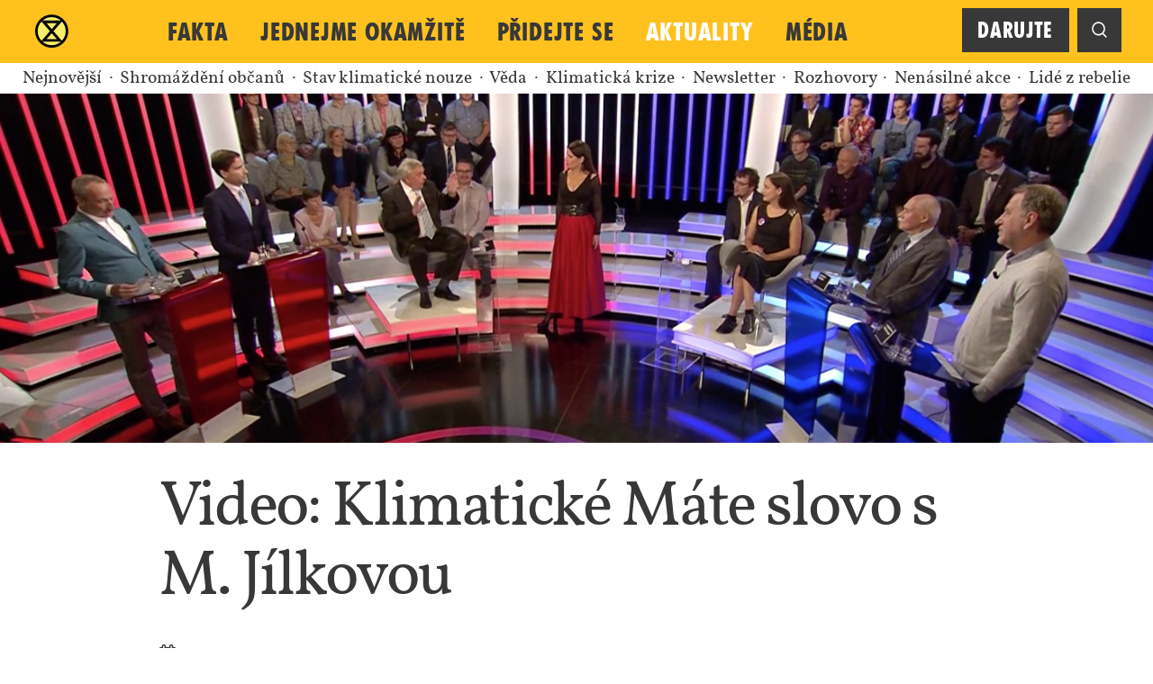

--- FILE ---
content_type: text/html; charset=utf-8
request_url: https://www.extinctionrebellion.cz/aktuality/2019/10/17/klimatick%C3%A9-m%C3%A1te-slovo-s-m-j%C3%ADlkovou/
body_size: 4650
content:



<!DOCTYPE html>
<html lang="cs">
<head>
    <meta charset="utf-8"/>
    <meta name="viewport" content="width=device-width,minimum-scale=1,initial-scale=1,viewport-fit=cover">

    <title>
        
            Video: Klimatické Máte slovo s M. Jílkovou | Extinction Rebellion Česká republika
        
    </title>

    <link rel="preload" href="/_s/css/main.aff93fc889a0.css" as="style">
    <link rel="preload" href="https://www.youtube.com/iframe_api" as="script">
    
        <link rel="preload" href="/_s/dist/main.e96009663157.js" as="script">
    

    <link rel="preload" href="/_s/fonts/FUCXEDCAPSLATIN/FUCXEDCAPSLatin-Regular.729d19dc1025.woff2"
          as="font" type="font/woff2" crossorigin>

    <link rel="preload"
          href="/_s/fonts/vollkorn-v10-latin-ext_latin/vollkorn-v10-latin-ext_latin-regular.605d938d1e9a.woff2"
          as="font" type="font/woff2" crossorigin>
    <link rel="preload"
          href="/_s/fonts/vollkorn-v10-latin-ext_latin/vollkorn-v10-latin-ext_latin-700.8a850959041a.woff2"
          as="font" type="font/woff2" crossorigin>

    <link rel="preload" href="/_s/fonts/icomoon/style.58898af91e64.css" as="style">
    <link rel="preload"
          href="/_s/fonts/icomoon/fonts/icomoon.8b9bd17d10b6.ttf?1l29pp"
          as="font" type="font/woff2" crossorigin>

    
    
    
    
    
    
    
    
    
    
    
    
    
    
    
    

    <!-- YouTube API loaded here to enable GTM video tracking.  -->
    <script src="https://www.youtube.com/iframe_api"></script>

    
    
        <!-- Google Tag Manager -->
        <script>(function (w, d, s, l, i) {
            w[l] = w[l] || []
            w[l].push({
                'gtm.start':
                    new Date().getTime(), event: 'gtm.js'
            })
            var f = d.getElementsByTagName(s)[0],
                j = d.createElement(s), dl = l != 'dataLayer' ? '&l=' + l : ''
            j.async = true
            j.src =
                'https://www.googletagmanager.com/gtm.js?id=' + i + dl
            f.parentNode.insertBefore(j, f)
        })(window, document, 'script', 'dataLayer', 'GTM-57887RB')</script>
        <!-- End Google Tag Manager -->
    



    
        <meta name="description" content="V diskusním pořadu České televize vystoupila po boku exministra životního prostředí Bedřicha Moldana a europoslance Luďka Niedermayera s požadavky na opatření proti změnám klimatu také naše mluvčí Veronika Holcnerová. Protistranu zastupovali poslanec Václav Klaus ml., ekonom Lukáš Kovanda a důchodce …"/>
    

    

    
    
    
    
    

    
    
    <link rel="canonical" href="http://www.extinctionrebellion.cz/aktuality/2019/10/17/klimatick%C3%A9-m%C3%A1te-slovo-s-m-j%C3%ADlkovou/">


    
    
    <link rel="stylesheet" type="text/css" href="/_s/css/main.aff93fc889a0.css">

    
    <link rel="apple-touch-icon" sizes="180x180" href="/_s/favicon/apple-touch-icon.b501dde27acf.png">
    <link rel="icon" type="image/png" sizes="32x32" href="/_s/favicon/favicon-32x32.746c2517666e.png">
    <link rel="icon" type="image/png" sizes="16x16" href="/_s/favicon/favicon-16x16.8e2a0ab94dcc.png">
    <link rel="manifest" href="/_s/favicon/site.b9aa277fcfc3.webmanifest">
    <link rel="mask-icon" href="/_s/favicon/safari-pinned-tab.dd389a95e811.svg" color="#000000">
    <meta name="msapplication-TileColor" content="#bed276">
    <meta name="theme-color" content="#ffffff">

    <meta name="format-detection" content="telephone=no">
    
        <meta name="google-site-verification" content="VIYn-axTOy2FNKuP0jyadH5iJVoWd25ZpnFDGUN7xaQ"/>
    

    





    <meta property="og:url" content="https://www.extinctionrebellion.cz/aktuality/2019/10/17/klimatick%C3%A9-m%C3%A1te-slovo-s-m-j%C3%ADlkovou/"/>
    <meta property="og:type" content="website"/>
    <meta property="og:title" content="Video: Klimatické Máte slovo s M. Jílkovou | Extinction Rebellion Česká republika"/>
    <meta property="og:locale" content="cs"/>

    
        <meta property="og:description" content="V diskusním pořadu České televize vystoupila po boku exministra životního prostředí Bedřicha Moldana a europoslance Luďka Niedermayera s požadavky na opatření proti změnám klimatu také naše mluvčí Veronika Holcnerová. Protistranu zastupovali poslanec Václav Klaus ml., ekonom Lukáš Kovanda a důchodce …"/>
    

    

        
    

    
        
        <meta property="og:image" content="https://www.extinctionrebellion.cz/images/euP7VgZbL38rqvtDFXoFgORF2h4=/69/width-1200/mate-slovo.jpg"/>


    



    
        
    
</head>

<body class="news-page theme-orange">

    
        <!-- Google Tag Manager (noscript) -->
        <noscript>
            <iframe src="https://www.googletagmanager.com/ns.html?id=GTM-57887RB"
                    height="0" width="0" style="display:none;visibility:hidden"></iframe>
        </noscript>
        <!-- End Google Tag Manager (noscript) -->
    






<header class="print">
    <div class="logo"></div>
    <h4>Extinction Rebellion Česká republika</h4>
    <div>Aktualizovaný obsah této stránky naleznete na <a
            href="https://www.extinctionrebellion.cz/aktuality/2019/10/17/klimatick%C3%A9-m%C3%A1te-slovo-s-m-j%C3%ADlkovou/">https://www.extinctionrebellion.cz/aktuality/2019/10/17/klimatick%C3%A9-m%C3%A1te-slovo-s-m-j%C3%ADlkovou/</a></div>
</header>


    


<nav class="navigation main-nav">
    <a class="xr-logo" href="/">XR</a>

    <div class="main-menu" v-if="!searchOpen">
        
<ul class="nav navbar-nav">

    <li class="">
        <a href="/">XR</a>
        
    </li>       

    <li class="">
        <a href="/fakta/">Fakta</a>
        
    </li>       

    <li class="">
        <a href="/jednejme-okamzite/">Jednejme okamžitě</a>
        
    </li>       

    <li class="">
        <a href="/pridejte-se/">Přidejte se</a>
        
    </li>       

    <li class="active">
        <a href="/aktuality/">Aktuality</a>
        
    </li>       

    <li class="">
        <a href="/media/">Média</a>
        
    </li>       

</ul>

    </div>

    
        
            <div class="donate" v-if="!searchOpen">
                <a href="/darujte/" class="button donate-button">Darujte</a>
            </div>
        
    

    <div class="search-toggle" v-bind:class="{ 'open': searchOpen }">
        <div v-bind:class="{ 'open': searchOpen }" class="search">
    <form action="/search/" method="get">
        <input ref="query" type="text" name="query">
        <input type="submit" value="Vyhledat" class="button">
    </form>
</div>

        <button v-on:click="toggleSearch"
                class="button search-toggle-button"></button>
    </div>

</nav>

<nav class="navigation main-mobile">
    <a class="xr-logo" href="/">XR</a>

    
        
            <div class="donate">
                <a href="/darujte/" class="button donate-button">Darujte</a>
            </div>
        
    

    <div class="menu-toggle">
        <button v-on:click="toggleSideMenu" class="button menu-toggle-button">
            <span v-if="!sideMenuOpen">M</span>
            <span v-if="sideMenuOpen" v-cloak>X</span>
        </button>
    </div>

    <div v-bind:class="{ 'open': sideMenuOpen}" class="side-menu">
        <div class="side-menu-content">
            
<ul class="nav navbar-nav">

    <li class="">
        <a href="/">XR</a>
        
    </li>       

    <li class=" dropdown">
        <a href="/fakta/" class="dropdown-toggle" id="ddtoggle_4" data-toggle="dropdown" aria-haspopup="true" aria-expanded="false">Fakta <span class="caret"></span></a>
        
        	

	<ul class="dropdown-menu" aria-labelledby="ddtoggle_4">
	
	    <li class="">
	        <a href="/fakta/cesko-v-roce-2050/">Česko v roce 2050</a>
	        
	    </li>
	
	    <li class="">
	        <a href="/fakta/stav-nouze/">Stav nouze</a>
	        
	    </li>
	
	    <li class="">
	        <a href="/fakta/nase-pozadavky/">Naše požadavky</a>
	        
	    </li>
	
	    <li class="">
	        <a href="/fakta/kdo-jsme/">Kdo jsme</a>
	        
	    </li>
	
	    <li class="">
	        <a href="/fakta/faq-caste-dotazy/">FAQ – časté dotazy</a>
	        
	    </li>
	
	</ul>


        
    </li>       

    <li class=" dropdown">
        <a href="/jednejme-okamzite/" class="dropdown-toggle" id="ddtoggle_10" data-toggle="dropdown" aria-haspopup="true" aria-expanded="false">Jednejme okamžitě <span class="caret"></span></a>
        
        	

	<ul class="dropdown-menu" aria-labelledby="ddtoggle_10">
	
	    <li class="">
	        <a href="/pridejte-se/">Přidejte se</a>
	        
	    </li>
	
	    <li class="">
	        <a href="/jednejme-okamzite/akce-udalosti/">Akce a události</a>
	        
	    </li>
	
	    <li class="">
	        <a href="/jednejme-okamzite/mistni-skupiny/">Místní skupiny</a>
	        
	    </li>
	
	    <li class="">
	        <a href="/jednejme-okamzite/navody-a-materialy/">Návody a materiály</a>
	        
	    </li>
	
	</ul>


        
    </li>       

    <li class="">
        <a href="/pridejte-se/">Přidejte se</a>
        
    </li>       

    <li class="active">
        <a href="/aktuality/">Aktuality</a>
        
    </li>       

    <li class="">
        <a href="/media/">Média</a>
        
    </li>       

</ul>

            <div v-bind:class="{ 'open': searchOpen }" class="search">
    <form action="/search/" method="get">
        <input ref="query" type="text" name="query">
        <input type="submit" value="Vyhledat" class="button">
    </form>
</div>

        </div>
    </div>
</nav>




    







<article>
    
    
    <section class="block block-top block-list_controls">
        <span>
        <a href="/aktuality/">Nejnovější</a>
        </span>
        
            <span>
                <a href="/aktuality/kategorie/shromazdeni-obcanu/">
                    Shromáždění občanů
                </a>
            </span>
        
            <span>
                <a href="/aktuality/kategorie/stav-klimaticke-nouze/">
                    Stav klimatické nouze
                </a>
            </span>
        
            <span>
                <a href="/aktuality/kategorie/veda/">
                    Věda
                </a>
            </span>
        
            <span>
                <a href="/aktuality/kategorie/klimaticka-krize/">
                    Klimatická krize
                </a>
            </span>
        
            <span>
                <a href="/aktuality/kategorie/newsletter/">
                    Newsletter
                </a>
            </span>
        
            <span>
                <a href="/aktuality/kategorie/rozhovory/">
                    Rozhovory
                </a>
            </span>
        
            <span>
                <a href="/aktuality/kategorie/nenasilna-akce/">
                    Nenásilné akce
                </a>
            </span>
        
            <span>
                <a href="/aktuality/kategorie/lide-z-rebelie/">
                    Lidé z rebelie
                </a>
            </span>
        
    </section>


    
        
    

    
    
        <section class="block block-top block-hero" id="sec-top-1">
            


<div class="hero
        
        
        ">
    
        
        <div class="hero-image"
             style="background-image: url(/_m/images/mate-slovo.width-2880.jpg); background-position-y: 39%;">

            

            

        </div>
    

    <div class="hero-content">
        
            <div class="block block-top block-title" id="sec-header">
    <h1>Video: Klimatické Máte slovo s M. Jílkovou</h1>
</div>

        

        
    </div>
</div>

        </section>
    


    
    <section class="block block-top block-meta">
        <div class="item--date">
            <span>
                <i class="icon-calendar"></i>
                17. října 2019
            </span>

            
                <span class="item--tags">
                    <i class="icon-category"></i>
                    Rozhovory
                </span>
            
        </div>
    </section>


    
    
        <section class="block block-top block-paragraph" id="sec-1">
            <p>V diskusním pořadu České televize vystoupila po boku exministra životního prostředí Bedřicha Moldana a europoslance Luďka Niedermayera s požadavky na opatření proti změnám klimatu také naše mluvčí Veronika Holcnerová. Protistranu zastupovali poslanec Václav Klaus ml., ekonom Lukáš Kovanda a důchodce z Plzně Petr Štengl.</p><p>Na popíračské výroky Václava Klause ml. přímo v rámci pořadu úderně zareagoval mj. zástupce studentské iniciativy Fridays for Future Petr Doubravský, <a href="https://www.tolasz.cz/news/omyly-poslance-klause/">následně se k nim vyjádřil také klimatolog Radim Tolasz</a>.</p>
        </section>
    
        <section class="block block-top block-button" id="sec-2">
            <a  class="button" href="https://www.ceskatelevize.cz/porady/10175540660-mate-slovo-s-m-jilkovou/219411030520031">Celý pořad můžete shlédnout v archivu České televize</a>

        </section>
    


    
    


    <div class="block block-top block-page_section block-fundraising
            theme-lemon
            theme-fg-dark">
        

        
            <section class="block block-top block-declaration">
                <h2>Času je málo a bez vás to nezvládneme.<br/>Potřebujeme vaši podporu.</h2><p>⧖</p><p>Svět se mění, ale my stále s odvahou i soucitem bojujeme za pravdivé informování veřejnosti a rozhodné jednání v zájmu klimatu i veškerého života na naší planetě.</p><p>Potřebujeme vaši pomoc. Nemůžete se zapojit do akcí? Podpořit nás můžete také finančně. I 300 Kč měsíčně nás posune blíž k našemu společnému cíli.</p>

            </section>
        
            <section class="block block-top block-button">
                <a  class="button" href="http://www.extinctionrebellion.cz/darujte/">Darujte →</a>

            </section>
        
            <section class="block block-top block-declaration">
                <p>Děkujeme.</p>

            </section>
        
    </div>





</article>


    

<footer class="joinus">
    



<div class="block block-joinus" id="join_us_form" v-cloak>
    <h2 v-if="isSent">Děkujeme! Vítáme vás do rebelie.</h2>
    <h2 v-else>Přidejte se k rebelii</h2>

    <div v-if="isSent" class="send-success">
        <p>
            Na váš e-mail jsme vám zaslali žádost o potvrzení registrace.
        </p>
        <p>
            Až registraci potvrdíte, budeme vás e-mailem průběžně informovat o aktuálních událostech a možnostech, jak se
            můžete konkrétně zapojit. <br>
            Teď se prosím mrkněte do mailu a nebo si přečtěte <a href="/jednejme-okamzite/p%C5%99idej-se/">kam dál</a>.
        </p>
    </div>

    <div v-if="hasNonFieldErrors()" class="errors">
        <b>Máme tu chybu:</b>

        <ul>
            <li v-for="(err, field_name) in non_field_errors">
                {{ error_labels[field_name] }} – {{ err.join(', ') }}
            </li>
        </ul>
    </div>

    <div v-if="hasErrors()" class="errors">
        <b>Prosím, doplňte následující:</b>

        <ul>
            <li v-for="(err, field_name) in errors">
                {{ error_labels[field_name] }} – {{ err.join(', ') }}
            </li>
        </ul>
    </div>

    <form v-if="!isSent" action="." method="post" novalidate
          ref="form"
          v-on:submit.prevent="onSubmit"
          data-submit-url="/leads/join-us/"
          data-token="iYk9lArUcgD4TN0cath3ZrEeihpn3Z98eNaeKwfOXXkZXo08oxfPtXgfsefvMwU8">

        <div class="fields">
            
                <div class="field field-first_name"
                     v-bind:class="{ error: hasError('first_name') }">
                    

                    
                        <input type="text" name="first_name" v-model="store.first_name" placeholder="Jméno *" required id="id_first_name">
                    

                    
                </div>

                
            
                <div class="field field-last_name"
                     v-bind:class="{ error: hasError('last_name') }">
                    

                    
                        <input type="text" name="last_name" v-model="store.last_name" placeholder="Příjmení *" required id="id_last_name">
                    

                    
                </div>

                
            
                <div class="field field-email"
                     v-bind:class="{ error: hasError('email') }">
                    

                    
                        <input type="email" name="email" v-model="store.email" placeholder="E-mailová adresa *" required id="id_email">
                    

                    
                </div>

                
            
                <div class="field field-phone_number"
                     v-bind:class="{ error: hasError('phone_number') }">
                    

                    
                        <input type="text" name="phone_number" v-model="store.phone_number" placeholder="Telefon" id="id_phone_number">
                    

                    
                </div>

                
            
                <div class="field field-zip_code"
                     v-bind:class="{ error: hasError('zip_code') }">
                    

                    
                        <input type="text" name="zip_code" v-model="store.zip_code" placeholder="PSČ bydliště *" required id="id_zip_code">
                    

                    
                </div>

                
                    <div class="field"></div>
                
            
                <div class="field field-consent"
                     v-bind:class="{ error: hasError('consent') }">
                    

                    
                        <input type="checkbox" name="consent" v-model="store.consent" placeholder="Souhlasím, aby hnutí Extinction Rebellion ČR zpracovávalo moje osobní údaje, které jsem uvedl(a) v tomto formuláři, za účelem pravidelného zasílání informací o plánovaných akcích hnutí. *" required id="id_consent">
                    

                    
                        <div>
                            <p>
                                Souhlasím, aby hnutí Extinction Rebellion ČR zpracovávalo moje osobní údaje, které jsem uvedl(a) v tomto formuláři, za účelem pravidelného zasílání informací o plánovaných akcích hnutí.
                                
                                    <a href='/ochrana-osobnich-udaju/'>
                                        Podrobněji o tom, jak chráníme vaše osobní údaje.</a>
                                
                                <span>*</span>
                            </p>
                        </div>
                    
                </div>

                
            
                <div class="field field-message"
                     v-bind:class="{ error: hasError('message') }">
                    

                    
                        <resizable-textarea>
                            <textarea name="message" cols="40" rows="1" v-model="store.message" placeholder="Pokud nám chcete s něčím pomoci, napište nám o tom sem" id="id_message">
</textarea>
                        </resizable-textarea>
                    

                    
                </div>

                
            

            <div class="field">
                <input type="submit" value="Odeslat" :disabled="isSending">
            </div>
        </div>
    </form>
</div>

</footer>




    

<footer class="footer">
    
        


<div class="flat-menu footer no_heading">
    
    
        <ul>
            
                <li class="">
                    <a href="/fakta/">Fakta</a>
                    

	<ul>
	
	    <li class="">
	        <a href="/fakta/cesko-v-roce-2050/">Česko v roce 2050</a>
	        
	    </li>
	
	    <li class="">
	        <a href="/fakta/stav-nouze/">Stav nouze</a>
	        
	    </li>
	
	    <li class="">
	        <a href="/fakta/nase-pozadavky/">Naše požadavky</a>
	        
	    </li>
	
	    <li class="">
	        <a href="/fakta/kdo-jsme/">Kdo jsme</a>
	        
	    </li>
	
	    <li class="">
	        <a href="/fakta/faq-caste-dotazy/">FAQ – časté dotazy</a>
	        
	    </li>
	
	</ul>


                </li>
            
                <li class="">
                    <a href="/jednejme-okamzite/">Jednejme okamžitě</a>
                    

	<ul>
	
	    <li class="">
	        <a href="/pridejte-se/">Přidejte se</a>
	        
	    </li>
	
	    <li class="">
	        <a href="/jednejme-okamzite/akce-udalosti/">Akce a události</a>
	        
	    </li>
	
	    <li class="">
	        <a href="/jednejme-okamzite/mistni-skupiny/">Místní skupiny</a>
	        
	    </li>
	
	    <li class="">
	        <a href="/jednejme-okamzite/navody-a-materialy/">Návody a materiály</a>
	        
	    </li>
	
	</ul>


                </li>
            
            <li>
                Další
                

<ul>
    
        <li class="">
            <a href="/jednejme-okamzite/akce-udalosti/">Akce a události</a>
            
        </li>
    
        <li class="">
            <a href="/media/">Média</a>
            
        </li>
    
        <li class="">
            <a href="/kontakt/">Kontakt</a>
            
        </li>
    
</ul>

            </li>
        </ul>
    
</div>



    

    <div class="copyright-info">
        <ul>
            Copyright Info
            <li>
                Extinction Rebellion (XR) is a do-it-together movement. All our design and artwork can be used non-commercially
                for the purpose of planet saving. This does not mean creating merchandise for fundraising or sending XR
                a percentage of your sales. We do not endorse or create any merchandise and we will pursue and prosecute
                anyone who does. The Extinction Symbol was designed in 2011 by street artist ESP,
                who loans XR usage on the same basis: <a href="https://www.extinctionsymbol.info">www.extinctionsymbol.info</a>.
            </li>
        </ul>
    </div>

    
    <div class="copyright">
        © Extinction Rebellion ČR 2019–2026
        
            
                | <a href="/ochrana-osobnich-udaju/">Ochrana osobních údajů</a>
            
        
    </div>
</footer>





    <script type="text/javascript" src="/_s/dist/main.e96009663157.js"></script>



    

</body>
</html>


--- FILE ---
content_type: text/css
request_url: https://www.extinctionrebellion.cz/_s/css/main.aff93fc889a0.css
body_size: 10489
content:
@charset "UTF-8";
/* http://meyerweb.com/eric/tools/css/reset/
 *   v2.0 | 20110126
 *   License: none (public domain)
 *   Changed from CSS to SASS */
@import url("../fonts/icomoon/style.58898af91e64.css");
html, body, div, span, applet, object, iframe, h1, h2, h3, h4, h5, h6, p, blockquote, pre, a, abbr, acronym, address, big, cite, code, del, dfn, em, img, ins, kbd, q, s, samp, small, strike, strong, sub, sup, tt, var, b, u, i, center, dl, dt, dd, ol, ul, li, fieldset, form, label, legend, table, caption, tbody, tfoot, thead, tr, th, td, article, aside, canvas, details, embed, figure, figcaption, footer, header, hgroup, menu, nav, output, ruby, section, summary, time, mark, audio, video {
  margin: 0;
  padding: 0;
  border: 0;
  font-size: 100%;
  font: inherit;
  vertical-align: baseline;
}

/* HTML5 display-role reset for older browsers */
article, aside, details, figcaption, figure, footer, header, hgroup, menu, nav, section {
  display: block;
}

body {
  line-height: 1;
}

ol, ul {
  list-style: none;
}

blockquote, q {
  quotes: none;
}

blockquote:before, blockquote:after, q:before, q:after {
  content: "";
  content: none;
}

table {
  border-collapse: collapse;
  border-spacing: 0;
}

button {
  border: none;
  background: none;
  padding: 0;
  text-align: left;
}

[class^=icon-], [class*=" icon-"] {
  padding-right: 0.3rem;
}
[class^=icon-]:before, [class*=" icon-"]:before {
  display: inline-block;
  width: 1rem;
}

.icon-rebellion:before {
  content: "⧖";
  font-family: "Vollkorn", serif;
}

.icon-category:before {
  content: "★";
  font-family: "Vollkorn", serif;
}

@font-face {
  font-family: "FucXed";
  src: url("../fonts/FUCXEDCAPSLATIN/FUCXEDCAPSLatin-Regular.729d19dc1025.woff2") format("woff2"), url("../fonts/FUCXEDCAPSLATIN/FUCXEDCAPSLatin-Regular.9d42c9247b7f.woff") format("woff"), url("../fonts/FUCXEDCAPSLATIN/FUCXEDCAPSLatin-Regular.bea3af70bdc3.otf") format("opentype");
  font-weight: normal;
  font-style: normal;
  font-display: swap;
}
@font-face {
  font-family: "Vollkorn";
  src: url("../fonts/vollkorn-v10-latin-ext_latin/vollkorn-v10-latin-ext_latin-regular.605d938d1e9a.woff2") format("woff2"), url("../fonts/vollkorn-v10-latin-ext_latin/vollkorn-v10-latin-ext_latin-regular.1d69cf310b99.woff") format("woff");
  font-weight: 400;
  font-style: normal;
  font-display: swap;
}
@font-face {
  font-family: "Vollkorn";
  src: url("../fonts/vollkorn-v10-latin-ext_latin/vollkorn-v10-latin-ext_latin-700.8a850959041a.woff2") format("woff2"), url("../fonts/vollkorn-v10-latin-ext_latin/vollkorn-v10-latin-ext_latin-700.00c9a14fbf9f.woff") format("woff");
  font-weight: 700;
  font-style: normal;
  font-display: swap;
}
html {
  font-size: 110%;
  /* Prevent font scaling in landscape while allowing user zoom */
  -webkit-text-size-adjust: 100%;
}

body {
  background-color: white;
  color: #383838;
  display: flex;
  flex-direction: column;
  font-family: "Vollkorn", serif;
  font-size: 1.1rem;
  line-height: 1.4;
  min-height: 100vh;
}

h1, h2, h3, h4, h5 {
  font-family: "FucXed", sans-serif;
  font-weight: normal;
  letter-spacing: 0.03em;
  line-height: 1.1;
  margin: 2rem 0 1rem;
}
h1 i, h2 i, h3 i, h4 i, h5 i {
  padding-right: 0.2rem;
}

h1 {
  font-size: 3rem;
}
@media only screen and (min-width: 59.2105263158rem) {
  h1 {
    font-size: 4rem;
  }
}

h2 {
  font-size: 2.5rem;
}

h3 {
  font-size: 1.8rem;
}

h4 {
  font-size: 1.4rem;
  margin-bottom: 0.5rem;
}

a {
  color: #383838;
  text-decoration: underline;
}

p {
  margin-bottom: 1rem;
}

b, strong {
  font-weight: bold;
}

i {
  font-style: italic;
}

sup, sub {
  font-size: 75%;
  line-height: 0;
  position: relative;
  vertical-align: baseline;
}

sup {
  top: -0.5em;
}

sub {
  bottom: -0.25em;
}

ul {
  list-style-type: none;
}
ul li {
  margin-left: 1rem;
}

ol {
  list-style-type: decimal;
  list-style-position: outside;
}
ol li {
  margin-left: 1.2rem;
}

hr {
  background-color: #dadada;
  border: none;
  height: 1px;
  margin: 2rem 0;
}

table {
  border-collapse: collapse;
  margin: 1rem 0;
}
table th, table td {
  border-bottom: 1px solid #ececec;
  border-left: none;
  border-right: none;
  padding: 0.5rem 1rem;
  text-align: left;
}
table thead th {
  border: none;
  color: #9c9c9c;
}
table tbody th {
  font-weight: bold;
}

.button, input[type=submit] {
  appearance: none;
  -webkit-appearance: none;
  background-color: #383838 !important;
  border: none;
  box-sizing: border-box;
  cursor: pointer;
  color: white;
  display: inline-block;
  font-family: "FucXed", sans-serif;
  letter-spacing: 0.03em;
  font-size: 1.3rem;
  min-height: 2.8rem;
  outline: none;
  padding: 0.5rem 1rem;
  position: relative;
  text-align: center;
  text-decoration: none;
}
.button, input[type=submit] {
  background-image: none !important;
  white-space: initial;
  text-decoration: none;
}
.button:hover, input[type=submit]:hover {
  background: none;
}
.button::after, input[type=submit]::after {
  background: none;
  display: none;
  transition: none;
  width: auto;
}
.button:hover, input[type=submit]:hover {
  background-color: #9c9c9c !important;
}
.button[disabled=disabled], input[type=submit][disabled=disabled] {
  color: #383838;
  background-color: #ececec;
}

input[type=text], input[type=email], input[type=password], textarea {
  appearance: none;
  -webkit-appearance: none;
  border: none;
  box-sizing: border-box;
  background-color: white;
  display: inline-block;
  font-family: "Vollkorn", serif;
  font-size: 1.3rem;
  height: 2.8rem;
  padding: 0.5rem;
  outline: none;
}

input[type=checkbox] {
  appearance: none;
  -webkit-appearance: none;
  background-color: #fafafa;
  box-sizing: border-box;
  cursor: pointer;
  display: inline-block;
  height: 1rem;
  padding: 0.7rem;
  position: relative;
  outline: none;
  width: 1rem;
}
input[type=checkbox]:checked:after {
  content: "✔";
  font-size: 1.2rem;
  position: absolute;
  top: 0;
  left: 3px;
  color: #14aa37;
}

[v-cloak] {
  display: none;
}

.theme-green .main-nav, .theme-green .main-mobile, .theme-green .side-menu-content {
  background-color: #14aa37 !important;
}
.theme-green .nav-section .active a, .theme-green .nav-section .ancestor a {
  color: #14aa37 !important;
}

.theme-light-green .main-nav, .theme-light-green .main-mobile, .theme-light-green .side-menu-content {
  background-color: #bed276 !important;
}
.theme-light-green .nav-section .active a, .theme-light-green .nav-section .ancestor a {
  color: #bed276 !important;
}

.theme-lemon .main-nav, .theme-lemon .main-mobile, .theme-lemon .side-menu-content {
  background-color: #f7ee6a !important;
}
.theme-lemon .nav-section .active a, .theme-lemon .nav-section .ancestor a {
  color: #f7ee6a !important;
}

.theme-orange .main-nav, .theme-orange .main-mobile, .theme-orange .side-menu-content {
  background-color: #ffc11e !important;
}
.theme-orange .nav-section .active a, .theme-orange .nav-section .ancestor a {
  color: #ffc11e !important;
}

.theme-light-blue .main-nav, .theme-light-blue .main-mobile, .theme-light-blue .side-menu-content {
  background-color: #75d0f1 !important;
}
.theme-light-blue .nav-section .active a, .theme-light-blue .nav-section .ancestor a {
  color: #75d0f1 !important;
}

.theme-dark-blue .main-nav, .theme-dark-blue .main-mobile, .theme-dark-blue .side-menu-content {
  background-color: #3860aa !important;
}
.theme-dark-blue .nav-section .active a, .theme-dark-blue .nav-section .ancestor a {
  color: #3860aa !important;
}

.theme-pink .main-nav, .theme-pink .main-mobile, .theme-pink .side-menu-content {
  background-color: #ed9bc4 !important;
}
.theme-pink .nav-section .active a, .theme-pink .nav-section .ancestor a {
  color: #ed9bc4 !important;
}

.theme-bright-pink .main-nav, .theme-bright-pink .main-mobile, .theme-bright-pink .side-menu-content {
  background-color: #cf6297 !important;
}
.theme-bright-pink .nav-section .active a, .theme-bright-pink .nav-section .ancestor a {
  color: #cf6297 !important;
}

.theme-violet .main-nav, .theme-violet .main-mobile, .theme-violet .side-menu-content {
  background-color: #986297 !important;
}
.theme-violet .nav-section .active a, .theme-violet .nav-section .ancestor a {
  color: #986297 !important;
}

.theme-red .main-nav, .theme-red .main-mobile, .theme-red .side-menu-content {
  background-color: #dc4f00 !important;
}
.theme-red .nav-section .active a, .theme-red .nav-section .ancestor a {
  color: #dc4f00 !important;
}

.theme-rage .main-nav, .theme-rage .main-mobile, .theme-rage .side-menu-content {
  background-color: #c80082 !important;
}
.theme-rage .nav-section .active a, .theme-rage .nav-section .ancestor a {
  color: #c80082 !important;
}

.theme-hiviz-green .main-nav, .theme-hiviz-green .main-mobile, .theme-hiviz-green .side-menu-content {
  background-color: #caff11 !important;
}
.theme-hiviz-green .nav-section .active a, .theme-hiviz-green .nav-section .ancestor a {
  color: #caff11 !important;
}

.theme-hiviz-pink .main-nav, .theme-hiviz-pink .main-mobile, .theme-hiviz-pink .side-menu-content {
  background-color: #ff1493 !important;
}
.theme-hiviz-pink .nav-section .active a, .theme-hiviz-pink .nav-section .ancestor a {
  color: #ff1493 !important;
}

.theme-light .main-nav, .theme-light .main-mobile, .theme-light .side-menu-content {
  background-color: white !important;
}
.theme-light .nav-section .active a, .theme-light .nav-section .ancestor a {
  color: white !important;
}

.theme-dark .main-nav, .theme-dark .main-mobile, .theme-dark .side-menu-content {
  background-color: #383838 !important;
}
.theme-dark .nav-section .active a, .theme-dark .nav-section .ancestor a {
  color: #383838 !important;
}

mark.hilite {
  background-color: transparent;
  color: #dc4f00;
  font-family: "FucXed", sans-serif;
  font-size: 1.4rem;
  line-height: 0;
  position: relative;
  top: 2px;
}

h1 mark.hilite, h2 mark.hilite, h3 mark.hilite, h4 mark.hilite, h5 mark.hilite, h6 mark.hilite {
  font-size: inherit;
}

header.print {
  display: none;
}

.xr-logo {
  background: transparent url("../img/X-symbol.98398930b866.svg") center left no-repeat;
  color: transparent;
  display: block;
  font-size: 1.5rem;
  height: 1.4em;
  margin-left: 0.2rem;
  margin-right: 1.1rem;
  position: relative;
  text-shadow: none;
  top: 0.4rem;
  width: 1.4em;
  overflow: hidden;
  text-indent: 100%;
  white-space: nowrap;
}
.xr-logo:hover {
  transform: rotate(10deg);
  transition: all 0.25s cubic-bezier(0.28, 0.15, 0, 2.1);
}

nav {
  background-color: #ffc11e;
  box-sizing: border-box;
  display: none;
  font-family: "FucXed", sans-serif;
  font-size: 1.3rem;
  height: 4rem;
  letter-spacing: 0.03em;
  padding: 0.5rem 1rem 0;
}
@media only screen and (min-width: 72.3684210526rem) {
  nav {
    padding-left: 2rem !important;
    padding-right: 2rem !important;
  }
}
@media only screen and (min-width: 59.2105263158rem) {
  nav > * {
    max-width: none;
  }
}
@media only screen and (min-width: 59.2105263158rem) {
  nav {
    display: flex;
  }
}
@media only screen and (min-width: 72.3684210526rem) {
  nav {
    font-size: 1.5rem;
  }
}
nav.main-mobile {
  display: flex;
}
@media only screen and (min-width: 59.2105263158rem) {
  nav.main-mobile {
    display: none;
  }
}
nav .main-menu {
  margin-left: auto;
  z-index: 20;
}
nav .main-menu li {
  display: none;
}
nav .main-menu li:first-child {
  display: none;
}
@media only screen and (min-width: 59.2105263158rem) {
  nav .main-menu li {
    display: block;
  }
}
nav .donate {
  margin-left: auto;
  margin-right: 0.5rem;
}
nav input, nav .button {
  display: block;
  font-size: 1.3rem;
  height: 2.8rem;
}
nav ul {
  display: flex;
  flex-flow: row wrap;
  list-style-type: none;
  padding: 0.6rem 0;
}
@media only screen and (min-width: 72.3684210526rem) {
  nav ul {
    padding-top: 0.5rem;
  }
}
nav ul li {
  justify-content: flex-start;
  margin: 0;
}
nav ul li.active a, nav ul li.ancestor a {
  text-decoration: none;
  color: white;
}
nav ul a {
  display: inline-block;
  margin-right: 1.5rem;
  text-decoration: none;
}
@media only screen and (min-width: 72.3684210526rem) {
  nav ul a {
    margin-right: 2rem;
  }
}
nav ul a:last-of-type {
  padding-right: 0;
}
nav .search-toggle {
  display: none;
  margin-left: 0;
}
@media only screen and (min-width: 39.4736842105rem) {
  nav .search-toggle {
    display: inline-flex;
  }
}
nav .search-toggle.open {
  margin-left: auto;
}
nav .search-toggle.open .search {
  display: block;
}
nav .search-toggle .search {
  display: none;
}
nav .search-toggle form {
  margin-right: 0.5rem;
}
nav .search-toggle .search-toggle-button {
  align-items: center;
  display: inline-flex;
  justify-content: center;
  padding: 0;
  width: 2.8rem;
}
nav .search-toggle .search-toggle-button:after {
  content: "";
  display: block;
  height: 2rem;
  width: 2rem;
  background-image: url("../img/search.1dd63b0accbb.svg");
  background-size: 1rem;
  background-position: center;
  background-repeat: no-repeat;
  -webkit-filter: invert(100%);
  filter: invert(100%);
}
nav .search-toggle .search-toggle-button.open:after {
  background-image: url("../img/cross-thin.f10fecf4e663.svg");
}

nav.main-mobile {
  box-sizing: border-box;
  position: fixed;
  top: 0;
  width: 100%;
  z-index: 30;
}
nav.main-mobile .menu-toggle button {
  padding-left: 0;
  padding-right: 0;
  text-align: center;
  width: 2.8rem;
}
nav.main-mobile .side-menu {
  background-color: transparent;
  box-sizing: border-box;
  display: none;
  font-size: 1.5rem;
  overflow: hidden;
  position: fixed;
  right: 0;
  top: 3.5rem;
  bottom: 0;
  width: 100%;
  z-index: 30;
}
nav.main-mobile .side-menu.open {
  display: block;
}
nav.main-mobile .side-menu .side-menu-content {
  background-color: #ffc11e;
  bottom: 0;
  box-sizing: border-box;
  display: block;
  left: 0;
  overflow-y: scroll;
  padding: 0 1rem 0.5rem;
  position: absolute;
  top: 0;
  width: 100%;
}
nav.main-mobile .side-menu .side-menu-content .search {
  align-items: flex-end;
  display: flex;
  margin-top: 1rem;
  width: 100%;
}
nav.main-mobile .side-menu .side-menu-content .search form {
  margin-left: auto;
  width: 100%;
}
nav.main-mobile .side-menu .side-menu-content .search form .button {
  margin-top: 0.5rem;
}
nav.main-mobile .side-menu .side-menu-content .search form input[type=text] {
  flex-grow: 1;
}
nav.main-mobile .side-menu .menu-toggle {
  position: absolute;
  right: 1rem;
  top: 0.5rem;
  width: 2.8rem;
}
nav.main-mobile .side-menu ul {
  flex-direction: column;
}
nav.main-mobile .side-menu ul li:first-child {
  display: none;
}
nav.main-mobile .side-menu ul ul {
  padding-left: 1rem;
}
nav.main-mobile .side-menu ul ul li:first-child {
  display: list-item;
}
nav.main-mobile .side-menu ul > li {
  border-top: 1px solid #383838;
  padding-top: 0.5rem;
}
nav.main-mobile .side-menu ul > li li {
  border: none;
  padding-top: 0;
}
nav.main-mobile .side-menu ul li a {
  color: #383838;
}
nav.main-mobile .side-menu ul li.active > a {
  color: white;
}
nav.main-mobile .main-menu {
  display: block;
}

nav.nav-section {
  background-color: white;
  height: 2.5rem;
  padding-top: 0.1rem;
}
nav.nav-section ul {
  margin-left: auto;
  margin-right: auto;
  padding: 0.3rem 0 0;
}
@media only screen and (min-width: 72.3684210526rem) {
  nav.nav-section ul {
    padding-top: 0.2rem;
  }
}
nav.nav-section.active a {
  text-decoration: none;
  color: #ffc11e;
}

article {
  flex: 1;
  margin-top: 4rem;
  word-break: break-word;
}
@media only screen and (min-width: 59.2105263158rem) {
  article {
    margin-top: 0;
  }
}
article p a, article li a {
  text-decoration: none;
  background-image: linear-gradient(#dc4f00, #dc4f00);
  background-position: 0 1.1em;
  background-repeat: repeat-x;
  background-size: 8px 3px;
}
article p a:hover, article li a:hover {
  background-image: linear-gradient(#383838, #383838);
}
article ul {
  list-style-type: disc;
  margin-bottom: 1rem;
}
article ul li {
  margin-left: 1.5rem;
  margin-bottom: 0;
}
article ol {
  margin-bottom: 1rem;
}
article ol li {
  margin-left: 1.5rem;
  margin-bottom: 0;
}
article > .block {
  padding-left: 1rem;
  padding-right: 1rem;
}
article > section:last-of-type {
  padding-bottom: 2rem;
}

footer {
  color: white;
  margin-top: auto;
  padding: 2rem 1rem;
}
footer h2, footer h3 {
  margin-top: 1rem;
}
footer ul li {
  margin-bottom: 0;
}
footer a {
  color: white;
}

footer.footer {
  background-color: #383838;
  display: flex;
  flex-direction: row;
  flex-wrap: wrap;
}
@media only screen and (min-width: 72.3684210526rem) {
  footer.footer {
    padding-left: 2rem !important;
    padding-right: 2rem !important;
  }
}
@media only screen and (min-width: 59.2105263158rem) {
  footer.footer > * {
    max-width: none;
  }
}
footer.footer .footer {
  width: 100%;
}
@media only screen and (min-width: 39.4736842105rem) {
  footer.footer .footer {
    width: 50%;
  }
}
footer.footer .footer a {
  text-decoration: none;
}
footer.footer .footer > ul {
  display: block;
  flex-flow: wrap;
  flex-direction: row;
  font-family: "FucXed", sans-serif;
  white-space: nowrap;
}
@media only screen and (min-width: 39.4736842105rem) {
  footer.footer .footer > ul {
    display: flex;
  }
}
footer.footer .footer > ul > li {
  margin-left: 0;
  margin-right: 1rem;
  margin-bottom: 1rem;
}
footer.footer .footer > ul > li:last-child {
  margin-right: 0;
}
@media only screen and (min-width: 59.2105263158rem) {
  footer.footer .footer > ul > li {
    width: 31.3333333333%;
  }
}
footer.footer .footer > ul > li ul {
  display: block;
  font-family: "Vollkorn", serif;
  font-size: 1rem;
  margin-top: 0.5rem;
}
footer.footer .footer > ul > li ul li {
  margin-left: 0;
  margin-right: 0;
  margin-bottom: 0;
}
footer.footer .footer-others {
  display: block;
  width: 25%;
}
footer.footer .footer-others h4 {
  margin: 0;
  font-size: 1.1rem;
}
footer.footer .footer-others ul {
  font-family: "FucXed", sans-serif;
  overflow: auto;
}
footer.footer .footer-others ul li {
  display: block;
  font-family: "Vollkorn", serif;
  font-size: 1rem;
  margin-left: 0;
  margin-right: 0;
}
footer.footer .footer-others ul li:first-child {
  margin-top: 0.5rem;
}
footer.footer .copyright-info {
  font-family: "FucXed", sans-serif;
  width: 100%;
}
@media only screen and (min-width: 39.4736842105rem) {
  footer.footer .copyright-info {
    flex-grow: 1;
    width: 50%;
  }
}
footer.footer .copyright-info li {
  font-family: "Vollkorn", serif;
  font-size: 0.8rem;
  margin-top: 0.5rem;
  margin-left: 0;
  margin-right: 0;
}
footer.footer .copyright {
  flex-grow: 1;
  font-size: 1rem;
  margin-top: 2rem;
  text-align: center;
}
footer.footer .copyright a {
  text-decoration: none;
  background-image: linear-gradient(white, white);
  background-position: 0 1.1em;
  background-repeat: repeat-x;
  background-size: 8px 3px;
}
footer.footer .copyright a:hover {
  background-image: linear-gradient(white, white);
}

footer.joinus {
  background-color: #14aa37;
  color: white;
  text-align: center;
}
@media only screen and (min-width: 72.3684210526rem) {
  footer.joinus {
    padding-left: 2rem !important;
    padding-right: 2rem !important;
  }
}
@media only screen and (min-width: 59.2105263158rem) {
  footer.joinus > * {
    max-width: none;
  }
}
footer.joinus h2 {
  font-family: "FucXed", sans-serif;
  margin-top: 0;
}
footer.joinus a {
  text-decoration: none;
  background-image: linear-gradient(white, white);
  background-position: 0 1.1em;
  background-repeat: repeat-x;
  background-size: 8px 3px;
}
footer.joinus a:hover {
  background-image: linear-gradient(white, white);
}
footer.joinus form {
  padding-top: 1rem;
}
footer.joinus .errors {
  background-color: #dc4f00;
  margin-bottom: 1rem;
  padding: 1rem;
  text-align: left;
}
footer.joinus .errors ul {
  margin-top: 0.5rem;
}
footer.joinus .buttons {
  margin-top: 1rem;
}
footer.joinus .fields {
  display: flex;
  flex-wrap: wrap;
  justify-content: space-between;
  text-align: left;
}
footer.joinus .field {
  margin-bottom: 1em;
  box-sizing: border-box;
  display: inline-flex;
  padding: 0;
  width: 100%;
}
@media only screen and (min-width: 59.2105263158rem) {
  footer.joinus .field {
    width: 32.3333333333%;
  }
  footer.joinus .field:nth-child(3n-2) {
    padding-left: 0;
  }
  footer.joinus .field:nth-child(3n) {
    padding-right: 0;
  }
}
footer.joinus .field.field-consent {
  width: 100%;
}
footer.joinus .field.field-message {
  width: 100%;
}
@media only screen and (min-width: 59.2105263158rem) {
  footer.joinus .field.field-message {
    width: 66%;
  }
}
footer.joinus .field input, footer.joinus .field textarea {
  flex-grow: 1;
  outline: none;
  width: auto;
}
footer.joinus .field input[type=checkbox] {
  margin: 0.3rem 0.8rem 0 0;
}
footer.joinus .field input[type=submit] {
  position: relative;
  top: 0;
}
footer.joinus .error input, footer.joinus .error textarea {
  color: #dc4f00;
}
footer.joinus .error input::placeholder, footer.joinus .error textarea::placeholder {
  color: #dc4f00;
}
footer.joinus .error input[type=checkbox] {
  border: 2px solid #dc4f00;
}

.search {
  margin-left: auto;
}
.search .button {
  border: 2px solid transparent;
}
.search form {
  align-items: flex-end;
  display: flex;
  flex-wrap: wrap;
}
.search input {
  border: 2px solid #383838;
}
.search input[type=text] {
  background-color: transparent;
  margin-right: 0.5rem;
  width: 15rem;
}

.toggle-section {
  display: flex;
  flex-flow: row;
  padding-right: 0;
  position: relative;
}
.toggle-section .toggle-content {
  border-top: 1px solid #dadada;
  padding-top: 0.5rem;
  width: 100%;
}
.toggle-section .toggle-content dd {
  padding-bottom: 1rem;
}
.toggle-section .toggle-content .rich-text {
  margin-top: 1rem;
}
.toggle-section:last-child .toggle-content {
  border-bottom: none;
}
.toggle-section .toggle-button {
  font-family: "FucXed", sans-serif;
  font-weight: normal;
  letter-spacing: 0.03em;
  line-height: 1.1;
  margin: 2rem 0 1rem;
  display: block;
  cursor: pointer;
  font-size: 1.8rem;
  margin: 0 0 0.5rem;
  outline: none;
  width: 100%;
}
.toggle-section .toggle-button:after {
  content: "↓";
  display: block;
  font-size: 2rem;
  height: 2rem;
  position: absolute;
  right: 0;
  top: 0.5rem;
  transition: transform 200ms;
  transform: rotate(0deg);
  transform-origin: center center;
}
.toggle-section .toggle-button.open:after {
  content: "↓";
  transform: rotate(180deg);
}
@media only screen and (min-width: 59.2105263158rem) {
  .toggle-section .toggle-content {
    padding-top: 1rem;
  }
  .toggle-section .toggle-button {
    margin: 0 0 1rem;
  }
  .toggle-section .toggle-button:after {
    font-size: 2.8rem;
    height: 2.8rem;
    width: 1.9rem;
  }
}

.block-top > * {
  margin-left: auto;
  margin-right: auto;
}
@media only screen and (min-width: 59.2105263158rem) {
  .block-top > * {
    max-width: 52.6315789474rem;
  }
}

.block-news_list > * {
  margin-left: auto;
  margin-right: auto;
}
@media only screen and (min-width: 59.2105263158rem) {
  .block-news_list > * {
    max-width: 59.2105263158rem;
  }
}

.block-button_group > * {
  margin-left: auto;
  margin-right: auto;
}
@media only screen and (min-width: 59.2105263158rem) {
  .block-button_group > * {
    max-width: 59.2105263158rem;
  }
}

@media only screen and (min-width: 72.3684210526rem) {
  .block-event_list {
    padding-left: 4rem !important;
    padding-right: 4rem !important;
  }
}
@media only screen and (min-width: 59.2105263158rem) {
  .block-event_list > * {
    max-width: none;
  }
}

@media only screen and (min-width: 72.3684210526rem) {
  .block-local_group_map {
    padding-left: 2rem !important;
    padding-right: 2rem !important;
  }
}
@media only screen and (min-width: 59.2105263158rem) {
  .block-local_group_map > * {
    max-width: none;
  }
}

@media only screen and (min-width: 72.3684210526rem) {
  .block-goto_next {
    padding-left: 4rem !important;
    padding-right: 4rem !important;
  }
}
@media only screen and (min-width: 59.2105263158rem) {
  .block-goto_next > * {
    max-width: none;
  }
}

@media only screen and (min-width: 72.3684210526rem) {
  .block-important_events {
    padding-left: 4rem !important;
    padding-right: 4rem !important;
  }
}
@media only screen and (min-width: 59.2105263158rem) {
  .block-important_events > * {
    max-width: none;
  }
}

.block-notice {
  background-color: white;
  box-sizing: border-box;
  color: #383838;
  font-family: "FucXed", sans-serif;
  font-size: 1.3rem;
  margin: 0;
  padding: 0 !important;
}
.block-notice .notice {
  box-sizing: border-box;
  max-width: none;
  padding: 0.4rem 1rem 0.1rem;
  text-align: center;
  width: 100%;
}
@media only screen and (min-width: 72.3684210526rem) {
  .block-notice .notice {
    font-size: 1.5rem;
    padding: 0.3rem 2rem 0.1rem;
  }
}
.block-notice .notice a, .block-notice .notice div {
  color: #383838;
  display: inline-block;
  position: relative;
}
.block-notice .notice a, .block-notice .notice div {
  background-image: none !important;
  white-space: initial;
  text-decoration: none;
}
.block-notice .notice a:hover, .block-notice .notice div:hover {
  background: none;
}
.block-notice .notice a::after, .block-notice .notice div::after {
  background: none;
  display: none;
  transition: none;
  width: auto;
}
.block-notice .notice span {
  height: 1.1em;
  width: 1rem;
}
.block-notice .notice.theme-invert {
  color: white;
  background-color: #383838;
}
.block-notice .notice.theme-invert a, .block-notice .notice.theme-invert div {
  color: white;
}
.block-notice .notice.theme-green {
  color: #14aa37;
}
.block-notice .notice.theme-green a, .block-notice .notice.theme-green div {
  color: #14aa37;
}
.block-notice .notice.theme-green.theme-invert {
  background-color: #14aa37;
}
.block-notice .notice.theme-green.theme-invert a, .block-notice .notice.theme-green.theme-invert div {
  color: white;
}
.block-notice .notice.theme-light-green {
  color: #bed276;
}
.block-notice .notice.theme-light-green a, .block-notice .notice.theme-light-green div {
  color: #bed276;
}
.block-notice .notice.theme-light-green.theme-invert {
  background-color: #bed276;
}
.block-notice .notice.theme-light-green.theme-invert a, .block-notice .notice.theme-light-green.theme-invert div {
  color: white;
}
.block-notice .notice.theme-lemon {
  color: #f7ee6a;
}
.block-notice .notice.theme-lemon a, .block-notice .notice.theme-lemon div {
  color: #f7ee6a;
}
.block-notice .notice.theme-lemon.theme-invert {
  background-color: #f7ee6a;
}
.block-notice .notice.theme-lemon.theme-invert a, .block-notice .notice.theme-lemon.theme-invert div {
  color: white;
}
.block-notice .notice.theme-orange {
  color: #ffc11e;
}
.block-notice .notice.theme-orange a, .block-notice .notice.theme-orange div {
  color: #ffc11e;
}
.block-notice .notice.theme-orange.theme-invert {
  background-color: #ffc11e;
}
.block-notice .notice.theme-orange.theme-invert a, .block-notice .notice.theme-orange.theme-invert div {
  color: white;
}
.block-notice .notice.theme-light-blue {
  color: #75d0f1;
}
.block-notice .notice.theme-light-blue a, .block-notice .notice.theme-light-blue div {
  color: #75d0f1;
}
.block-notice .notice.theme-light-blue.theme-invert {
  background-color: #75d0f1;
}
.block-notice .notice.theme-light-blue.theme-invert a, .block-notice .notice.theme-light-blue.theme-invert div {
  color: white;
}
.block-notice .notice.theme-dark-blue {
  color: #3860aa;
}
.block-notice .notice.theme-dark-blue a, .block-notice .notice.theme-dark-blue div {
  color: #3860aa;
}
.block-notice .notice.theme-dark-blue.theme-invert {
  background-color: #3860aa;
}
.block-notice .notice.theme-dark-blue.theme-invert a, .block-notice .notice.theme-dark-blue.theme-invert div {
  color: white;
}
.block-notice .notice.theme-pink {
  color: #ed9bc4;
}
.block-notice .notice.theme-pink a, .block-notice .notice.theme-pink div {
  color: #ed9bc4;
}
.block-notice .notice.theme-pink.theme-invert {
  background-color: #ed9bc4;
}
.block-notice .notice.theme-pink.theme-invert a, .block-notice .notice.theme-pink.theme-invert div {
  color: white;
}
.block-notice .notice.theme-bright-pink {
  color: #cf6297;
}
.block-notice .notice.theme-bright-pink a, .block-notice .notice.theme-bright-pink div {
  color: #cf6297;
}
.block-notice .notice.theme-bright-pink.theme-invert {
  background-color: #cf6297;
}
.block-notice .notice.theme-bright-pink.theme-invert a, .block-notice .notice.theme-bright-pink.theme-invert div {
  color: white;
}
.block-notice .notice.theme-violet {
  color: #986297;
}
.block-notice .notice.theme-violet a, .block-notice .notice.theme-violet div {
  color: #986297;
}
.block-notice .notice.theme-violet.theme-invert {
  background-color: #986297;
}
.block-notice .notice.theme-violet.theme-invert a, .block-notice .notice.theme-violet.theme-invert div {
  color: white;
}
.block-notice .notice.theme-red {
  color: #dc4f00;
}
.block-notice .notice.theme-red a, .block-notice .notice.theme-red div {
  color: #dc4f00;
}
.block-notice .notice.theme-red.theme-invert {
  background-color: #dc4f00;
}
.block-notice .notice.theme-red.theme-invert a, .block-notice .notice.theme-red.theme-invert div {
  color: white;
}
.block-notice .notice.theme-rage {
  color: #c80082;
}
.block-notice .notice.theme-rage a, .block-notice .notice.theme-rage div {
  color: #c80082;
}
.block-notice .notice.theme-rage.theme-invert {
  background-color: #c80082;
}
.block-notice .notice.theme-rage.theme-invert a, .block-notice .notice.theme-rage.theme-invert div {
  color: white;
}
.block-notice .notice.theme-hiviz-green {
  color: #caff11;
}
.block-notice .notice.theme-hiviz-green a, .block-notice .notice.theme-hiviz-green div {
  color: #caff11;
}
.block-notice .notice.theme-hiviz-green.theme-invert {
  background-color: #caff11;
}
.block-notice .notice.theme-hiviz-green.theme-invert a, .block-notice .notice.theme-hiviz-green.theme-invert div {
  color: white;
}
.block-notice .notice.theme-hiviz-pink {
  color: #ff1493;
}
.block-notice .notice.theme-hiviz-pink a, .block-notice .notice.theme-hiviz-pink div {
  color: #ff1493;
}
.block-notice .notice.theme-hiviz-pink.theme-invert {
  background-color: #ff1493;
}
.block-notice .notice.theme-hiviz-pink.theme-invert a, .block-notice .notice.theme-hiviz-pink.theme-invert div {
  color: white;
}
.block-notice .notice.theme-light {
  color: white;
}
.block-notice .notice.theme-light a, .block-notice .notice.theme-light div {
  color: white;
}
.block-notice .notice.theme-light.theme-invert {
  background-color: white;
}
.block-notice .notice.theme-light.theme-invert a, .block-notice .notice.theme-light.theme-invert div {
  color: white;
}
.block-notice .notice.theme-dark {
  color: #383838;
}
.block-notice .notice.theme-dark a, .block-notice .notice.theme-dark div {
  color: #383838;
}
.block-notice .notice.theme-dark.theme-invert {
  background-color: #383838;
}
.block-notice .notice.theme-dark.theme-invert a, .block-notice .notice.theme-dark.theme-invert div {
  color: white;
}
.block-notice .notice.theme-invert.theme-fg-green a, .block-notice .notice.theme-invert.theme-fg-green div {
  color: #14aa37;
}
.block-notice .notice.theme-invert.theme-fg-light-green a, .block-notice .notice.theme-invert.theme-fg-light-green div {
  color: #bed276;
}
.block-notice .notice.theme-invert.theme-fg-lemon a, .block-notice .notice.theme-invert.theme-fg-lemon div {
  color: #f7ee6a;
}
.block-notice .notice.theme-invert.theme-fg-orange a, .block-notice .notice.theme-invert.theme-fg-orange div {
  color: #ffc11e;
}
.block-notice .notice.theme-invert.theme-fg-light-blue a, .block-notice .notice.theme-invert.theme-fg-light-blue div {
  color: #75d0f1;
}
.block-notice .notice.theme-invert.theme-fg-dark-blue a, .block-notice .notice.theme-invert.theme-fg-dark-blue div {
  color: #3860aa;
}
.block-notice .notice.theme-invert.theme-fg-pink a, .block-notice .notice.theme-invert.theme-fg-pink div {
  color: #ed9bc4;
}
.block-notice .notice.theme-invert.theme-fg-bright-pink a, .block-notice .notice.theme-invert.theme-fg-bright-pink div {
  color: #cf6297;
}
.block-notice .notice.theme-invert.theme-fg-violet a, .block-notice .notice.theme-invert.theme-fg-violet div {
  color: #986297;
}
.block-notice .notice.theme-invert.theme-fg-red a, .block-notice .notice.theme-invert.theme-fg-red div {
  color: #dc4f00;
}
.block-notice .notice.theme-invert.theme-fg-rage a, .block-notice .notice.theme-invert.theme-fg-rage div {
  color: #c80082;
}
.block-notice .notice.theme-invert.theme-fg-hiviz-green a, .block-notice .notice.theme-invert.theme-fg-hiviz-green div {
  color: #caff11;
}
.block-notice .notice.theme-invert.theme-fg-hiviz-pink a, .block-notice .notice.theme-invert.theme-fg-hiviz-pink div {
  color: #ff1493;
}
.block-notice .notice.theme-invert.theme-fg-light a, .block-notice .notice.theme-invert.theme-fg-light div {
  color: white;
}
.block-notice .notice.theme-invert.theme-fg-dark a, .block-notice .notice.theme-invert.theme-fg-dark div {
  color: #383838;
}

/* aspect ratio: 16:9 => 9/16*100 */
.block-video, .block-hero_video {
  margin: 1rem auto 2rem;
  max-width: 52.6315789474rem;
}
.block-video .video-holder, .block-hero_video .video-holder {
  background-color: #ececec;
  height: 0;
  padding-bottom: 56.25%;
  position: relative;
}
.block-video iframe, .block-hero_video iframe, .block-video .video-overlay, .block-hero_video .video-overlay {
  height: 100%;
  left: 0;
  position: absolute;
  top: 0;
  width: 100%;
}
.block-video .video-content, .block-hero_video .video-content {
  display: none;
}
.block-video .video-content.open, .block-hero_video .video-content.open {
  display: block;
}
.block-video .video-overlay, .block-hero_video .video-overlay {
  background-position: center center;
  background-repeat: no-repeat;
  background-size: cover;
  display: flex;
  flex-flow: column;
  justify-content: space-evenly;
  align-items: center;
}
.block-video .video-overlay .video-play-icon, .block-hero_video .video-overlay .video-play-icon {
  animation: pulse 10s infinite;
  background: none;
  border: none;
  cursor: pointer;
  outline: none;
  position: relative;
  z-index: 10;
}
@keyframes pulse {
  from {
    transform-origin: center center;
    transform: scale(1);
  }
  12.5% {
    transform-origin: center center;
    transform: scale(1);
  }
  14% {
    transform-origin: center center;
    transform: scale(1.2);
  }
  16.5% {
    transform-origin: center center;
    transform: scale(0.9);
  }
  19% {
    transform-origin: center center;
    transform: scale(1.1);
  }
  21.5% {
    transform-origin: center center;
    transform: scale(1);
  }
  to {
    transform-origin: center center;
    transform: scale(1);
  }
}
.block-video .video-overlay .video-play-icon svg, .block-hero_video .video-overlay .video-play-icon svg {
  height: 100px;
  width: 100px;
}
.block-video .video-overlay .video-play-icon .circle, .block-hero_video .video-overlay .video-play-icon .circle {
  stroke: #383838;
  stroke-width: 0;
  fill: #f7ee6a;
  fill-opacity: 1;
}
.block-video .video-overlay .video-play-icon .triangle, .block-hero_video .video-overlay .video-play-icon .triangle {
  fill: #383838;
}
.block-video .video-overlay .video-play-icon:hover .circle, .block-hero_video .video-overlay .video-play-icon:hover .circle {
  fill: #dc4f00;
  fill-opacity: 1;
}

article > .block-hero_video {
  padding-left: 0;
  padding-right: 0;
  margin: 0 auto;
}

.block-hero_video {
  max-width: none !important;
}
.block-hero_video .video-holder {
  max-width: none !important;
}
@media only screen and (min-width: 72.3684210526rem) {
  .block-hero_video .video-holder {
    padding-bottom: 46.875%;
  }
}

article > .block-hero {
  overflow: auto;
  padding-left: 0;
  padding-right: 0;
  padding-top: 0;
}

.block-hero {
  font-size: 1.3em;
  padding: 0;
  width: 100%;
}
.block-hero .hero {
  background-color: #ececec;
  max-width: none;
  overflow: auto;
}
.block-hero .hero.theme-bg-green {
  background-color: #14aa37 !important;
}
.block-hero .hero.theme-fg-green {
  color: #14aa37 !important;
}
.block-hero .hero.theme-bg-light-green {
  background-color: #bed276 !important;
}
.block-hero .hero.theme-fg-light-green {
  color: #bed276 !important;
}
.block-hero .hero.theme-bg-lemon {
  background-color: #f7ee6a !important;
}
.block-hero .hero.theme-fg-lemon {
  color: #f7ee6a !important;
}
.block-hero .hero.theme-bg-orange {
  background-color: #ffc11e !important;
}
.block-hero .hero.theme-fg-orange {
  color: #ffc11e !important;
}
.block-hero .hero.theme-bg-light-blue {
  background-color: #75d0f1 !important;
}
.block-hero .hero.theme-fg-light-blue {
  color: #75d0f1 !important;
}
.block-hero .hero.theme-bg-dark-blue {
  background-color: #3860aa !important;
}
.block-hero .hero.theme-fg-dark-blue {
  color: #3860aa !important;
}
.block-hero .hero.theme-bg-pink {
  background-color: #ed9bc4 !important;
}
.block-hero .hero.theme-fg-pink {
  color: #ed9bc4 !important;
}
.block-hero .hero.theme-bg-bright-pink {
  background-color: #cf6297 !important;
}
.block-hero .hero.theme-fg-bright-pink {
  color: #cf6297 !important;
}
.block-hero .hero.theme-bg-violet {
  background-color: #986297 !important;
}
.block-hero .hero.theme-fg-violet {
  color: #986297 !important;
}
.block-hero .hero.theme-bg-red {
  background-color: #dc4f00 !important;
}
.block-hero .hero.theme-fg-red {
  color: #dc4f00 !important;
}
.block-hero .hero.theme-bg-rage {
  background-color: #c80082 !important;
}
.block-hero .hero.theme-fg-rage {
  color: #c80082 !important;
}
.block-hero .hero.theme-bg-hiviz-green {
  background-color: #caff11 !important;
}
.block-hero .hero.theme-fg-hiviz-green {
  color: #caff11 !important;
}
.block-hero .hero.theme-bg-hiviz-pink {
  background-color: #ff1493 !important;
}
.block-hero .hero.theme-fg-hiviz-pink {
  color: #ff1493 !important;
}
.block-hero .hero.theme-bg-light {
  background-color: white !important;
}
.block-hero .hero.theme-fg-light {
  color: white !important;
}
.block-hero .hero.theme-bg-dark {
  background-color: #383838 !important;
}
.block-hero .hero.theme-fg-dark {
  color: #383838 !important;
}
.block-hero .hero .hero-image {
  background-color: #ececec;
  background-repeat: no-repeat;
  background-position-x: center;
  background-position-y: 33%;
  background-size: cover;
  display: flex;
  flex-direction: column;
  justify-content: flex-end;
  height: 15rem;
  overflow: hidden;
  position: relative;
  text-align: center;
  width: 100%;
}
@media only screen and (min-width: 39.4736842105rem) {
  .block-hero .hero .hero-image {
    height: 20rem;
  }
}
@media only screen and (min-width: 72.3684210526rem) {
  .block-hero .hero .hero-image {
    height: 22rem;
  }
}
.block-hero .hero .hero-image h1 {
  color: white;
  margin-top: auto;
  margin-bottom: 1.5rem;
}
.block-hero .hero .hero-image img {
  display: block;
}
.block-hero .hero .attribution {
  color: white;
  font-size: 0.7rem;
  font-style: italic;
  padding-right: 1rem;
  position: absolute;
  right: 0;
  text-align: right;
}
.block-hero .hero .attribution a {
  text-decoration: none;
  background-image: linear-gradient(white, white);
  background-position: 0 1.1em;
  background-repeat: repeat-x;
  background-size: 8px 3px;
  color: white;
}
.block-hero .hero .attribution a:hover {
  background-image: linear-gradient(white, white);
}
.block-hero .hero .attribution .source {
  font-size: 0.9em;
}
.block-hero .hero .attribution .caption + .source {
  margin-left: 0.6em;
}
.block-hero .hero .hero-content {
  text-align: center;
  margin-left: auto;
  margin-right: auto;
  padding: 3rem 1rem 1rem;
}
@media only screen and (min-width: 59.2105263158rem) {
  .block-hero .hero .hero-content {
    max-width: 52.6315789474rem;
  }
}
@media only screen and (min-width: 72.3684210526rem) {
  .block-hero .hero .hero-content {
    max-width: 49.3421052632rem;
  }
}
.block-hero .hero .hero-content h1 {
  margin-top: 0;
}
.block-hero .hero .hero-content p {
  margin-bottom: 2rem;
}
.block-hero .superhero {
  background-color: #dc4f00;
  color: white;
  border-top: 1px solid #383838;
}
.block-hero .superhero a {
  color: white;
}
.block-hero a {
  text-decoration: none;
  background-image: linear-gradient(#dc4f00, #dc4f00);
  background-position: 0 1.1em;
  background-repeat: repeat-x;
  background-size: 8px 3px;
}
.block-hero a:hover {
  background-image: linear-gradient(#383838, #383838);
}
.block-hero .rich-text {
  line-height: 1.3;
}

article > .block-hero_banner {
  padding: 0;
}

.block-hero_banner {
  width: 100%;
}
.block-hero_banner .hero {
  height: 62.5vw;
  max-width: none;
  padding: 0;
}
@media only screen and (min-width: 39.4736842105rem) {
  .block-hero_banner .hero {
    height: 50vw;
  }
}
.block-hero_banner .hero.theme-bg-green .hero-content-body {
  background-color: #14aa37CC !important;
}
.block-hero_banner .hero.theme-fg-green .hero-content-body {
  color: #14aa37 !important;
}
.block-hero_banner .hero.theme-fg-green .hero-content-body a {
  color: #14aa37 !important;
}
.block-hero_banner .hero.theme-bg-light-green .hero-content-body {
  background-color: #bed276CC !important;
}
.block-hero_banner .hero.theme-fg-light-green .hero-content-body {
  color: #bed276 !important;
}
.block-hero_banner .hero.theme-fg-light-green .hero-content-body a {
  color: #bed276 !important;
}
.block-hero_banner .hero.theme-bg-lemon .hero-content-body {
  background-color: #f7ee6aCC !important;
}
.block-hero_banner .hero.theme-fg-lemon .hero-content-body {
  color: #f7ee6a !important;
}
.block-hero_banner .hero.theme-fg-lemon .hero-content-body a {
  color: #f7ee6a !important;
}
.block-hero_banner .hero.theme-bg-orange .hero-content-body {
  background-color: #ffc11eCC !important;
}
.block-hero_banner .hero.theme-fg-orange .hero-content-body {
  color: #ffc11e !important;
}
.block-hero_banner .hero.theme-fg-orange .hero-content-body a {
  color: #ffc11e !important;
}
.block-hero_banner .hero.theme-bg-light-blue .hero-content-body {
  background-color: #75d0f1CC !important;
}
.block-hero_banner .hero.theme-fg-light-blue .hero-content-body {
  color: #75d0f1 !important;
}
.block-hero_banner .hero.theme-fg-light-blue .hero-content-body a {
  color: #75d0f1 !important;
}
.block-hero_banner .hero.theme-bg-dark-blue .hero-content-body {
  background-color: #3860aaCC !important;
}
.block-hero_banner .hero.theme-fg-dark-blue .hero-content-body {
  color: #3860aa !important;
}
.block-hero_banner .hero.theme-fg-dark-blue .hero-content-body a {
  color: #3860aa !important;
}
.block-hero_banner .hero.theme-bg-pink .hero-content-body {
  background-color: #ed9bc4CC !important;
}
.block-hero_banner .hero.theme-fg-pink .hero-content-body {
  color: #ed9bc4 !important;
}
.block-hero_banner .hero.theme-fg-pink .hero-content-body a {
  color: #ed9bc4 !important;
}
.block-hero_banner .hero.theme-bg-bright-pink .hero-content-body {
  background-color: #cf6297CC !important;
}
.block-hero_banner .hero.theme-fg-bright-pink .hero-content-body {
  color: #cf6297 !important;
}
.block-hero_banner .hero.theme-fg-bright-pink .hero-content-body a {
  color: #cf6297 !important;
}
.block-hero_banner .hero.theme-bg-violet .hero-content-body {
  background-color: #986297CC !important;
}
.block-hero_banner .hero.theme-fg-violet .hero-content-body {
  color: #986297 !important;
}
.block-hero_banner .hero.theme-fg-violet .hero-content-body a {
  color: #986297 !important;
}
.block-hero_banner .hero.theme-bg-red .hero-content-body {
  background-color: #dc4f00CC !important;
}
.block-hero_banner .hero.theme-fg-red .hero-content-body {
  color: #dc4f00 !important;
}
.block-hero_banner .hero.theme-fg-red .hero-content-body a {
  color: #dc4f00 !important;
}
.block-hero_banner .hero.theme-bg-rage .hero-content-body {
  background-color: #c80082CC !important;
}
.block-hero_banner .hero.theme-fg-rage .hero-content-body {
  color: #c80082 !important;
}
.block-hero_banner .hero.theme-fg-rage .hero-content-body a {
  color: #c80082 !important;
}
.block-hero_banner .hero.theme-bg-hiviz-green .hero-content-body {
  background-color: #caff11CC !important;
}
.block-hero_banner .hero.theme-fg-hiviz-green .hero-content-body {
  color: #caff11 !important;
}
.block-hero_banner .hero.theme-fg-hiviz-green .hero-content-body a {
  color: #caff11 !important;
}
.block-hero_banner .hero.theme-bg-hiviz-pink .hero-content-body {
  background-color: #ff1493CC !important;
}
.block-hero_banner .hero.theme-fg-hiviz-pink .hero-content-body {
  color: #ff1493 !important;
}
.block-hero_banner .hero.theme-fg-hiviz-pink .hero-content-body a {
  color: #ff1493 !important;
}
.block-hero_banner .hero.theme-bg-light .hero-content-body {
  background-color: whiteCC !important;
}
.block-hero_banner .hero.theme-fg-light .hero-content-body {
  color: white !important;
}
.block-hero_banner .hero.theme-fg-light .hero-content-body a {
  color: white !important;
}
.block-hero_banner .hero.theme-bg-dark .hero-content-body {
  background-color: #383838CC !important;
}
.block-hero_banner .hero.theme-fg-dark .hero-content-body {
  color: #383838 !important;
}
.block-hero_banner .hero.theme-fg-dark .hero-content-body a {
  color: #383838 !important;
}
.block-hero_banner .hero a {
  text-decoration: none;
}
.block-hero_banner .hero .hero-image {
  background-color: #ececec;
  background-repeat: no-repeat;
  background-position-x: center;
  background-position-y: center;
  background-size: cover;
  display: flex;
  height: 100%;
  overflow: hidden;
  width: 100%;
}
.block-hero_banner .hero .hero-image img {
  display: block;
}
.block-hero_banner .hero .hero-image .hero-content-body {
  font-family: FucXed, sans-serif;
  margin: auto 0 2rem;
  text-align: right;
  padding: 1rem;
  width: 100%;
}
@media only screen and (min-width: 72.3684210526rem) {
  .block-hero_banner .hero .hero-image .hero-content-body {
    padding-left: 4rem !important;
    padding-right: 4rem !important;
  }
}
@media only screen and (min-width: 59.2105263158rem) {
  .block-hero_banner .hero .hero-image .hero-content-body > * {
    max-width: none;
  }
}
.block-hero_banner .hero .hero-image .hero-content-body h1, .block-hero_banner .hero .hero-image .hero-content-body h2, .block-hero_banner .hero .hero-image .hero-content-body h3, .block-hero_banner .hero .hero-image .hero-content-body h4, .block-hero_banner .hero .hero-image .hero-content-body h5 {
  margin-top: 0;
}

.block-paragraph {
  margin-top: 2rem;
}

.block-declaration {
  margin-top: 2rem;
  font-size: 1.3em;
  line-height: 1.3;
  text-align: center;
}
.block-declaration p {
  margin-bottom: 2rem;
}

.block-important_events {
  background-color: #ececec;
  padding: 0 0 3rem;
  overflow: auto;
  text-align: center;
}
.block-important_events .block-event_list {
  text-align: left;
  padding: 1rem 0 !important;
}
.block-important_events .block-event_list .block-event_item {
  background-color: white;
}
.block-important_events .block-event_list .block-event_item.fill {
  background-color: transparent;
}
.block-important_events .block-event_list .block-event_item.fill:hover {
  background-color: transparent;
}

.block-event_list {
  display: flex;
  flex-flow: row wrap;
  justify-content: space-between;
  padding: 2rem 1rem 3rem;
}
.block-event_list .block-event_item {
  background-color: #ececec;
  box-sizing: border-box;
  display: flex;
  flex-direction: column;
  margin: 0 auto 1rem auto;
  max-width: 24rem;
  padding-bottom: 1rem;
  width: 100%;
}
@media only screen and (min-width: 39.4736842105rem) {
  .block-event_list .block-event_item {
    margin: 0 0 1rem 0;
    max-width: none;
    width: 49%;
  }
}
@media only screen and (min-width: 72.3684210526rem) {
  .block-event_list .block-event_item {
    width: 32.3333333333%;
  }
}
.block-event_list .block-event_item:hover {
  background-color: #383838;
  color: white;
}
.block-event_list .block-event_item:hover a {
  color: white;
}
.block-event_list .block-event_item.fill {
  background-color: transparent;
}
.block-event_list .block-event_item.fill:hover {
  background-color: transparent;
}
.block-event_list .block-event_item h3 a {
  background-image: none !important;
  white-space: initial;
  text-decoration: none;
}
.block-event_list .block-event_item h3 a:hover {
  background: none;
}
.block-event_list .block-event_item h3 a::after {
  background: none;
  display: none;
  transition: none;
  width: auto;
}
.block-event_list .block-event_item a.button {
  background-image: none !important;
  white-space: initial;
  text-decoration: none;
}
.block-event_list .block-event_item a.button:hover {
  background: none;
}
.block-event_list .block-event_item a.button::after {
  background: none;
  display: none;
  transition: none;
  width: auto;
}
.block-event_list .block-event_item.featured {
  background-color: #dc4f00;
  color: white;
}
.block-event_list .block-event_item.featured h3 {
  color: white;
}
.block-event_list .block-event_item.featured:hover {
  background-color: #383838;
  color: white;
}
.block-event_list .block-event_item.featured a {
  color: white;
}

.item--cover {
  background-color: transparent;
  background-repeat: no-repeat;
  background-size: cover;
  background-position: center;
  cursor: pointer;
  padding-top: 56.25%;
  width: 100%;
}

.block-event_item.detail .item--cover {
  cursor: initial;
}
.block-event_item.detail .item--content {
  padding: 2rem 0 0;
}
.block-event_item.detail .item--source {
  margin-top: 2rem;
}

.item--content {
  padding: 0 1rem 1rem;
}
.item--content .item--title {
  margin-top: 1rem;
}
.item--content .item--body {
  margin-top: 1rem;
  padding-top: 1rem;
}
.item--content .item--body a {
  text-decoration: none;
  background-image: linear-gradient(#dc4f00, #dc4f00);
  background-position: 0 1.1em;
  background-repeat: repeat-x;
  background-size: 8px 3px;
}
.item--content .item--body a:hover {
  background-image: linear-gradient(#383838, #383838);
}
.item--content .item--meta {
  display: flex;
}
.item--content .item--meta i {
  display: inline-block;
  text-align: center;
}
.item--content .item--meta a {
  text-decoration: none;
  background-image: linear-gradient(#dc4f00, #dc4f00);
  background-position: 0 1.1em;
  background-repeat: repeat-x;
  background-size: 8px 3px;
}
.item--content .item--meta a:hover {
  background-image: linear-gradient(#383838, #383838);
}

.item--more {
  margin-top: auto;
  padding-bottom: 0.5rem;
  text-align: center;
}

.block-list_controls {
  background-color: white;
  padding: 0.2rem 0;
  text-align: center;
}
.block-list_controls a {
  text-decoration: none;
}
.block-list_controls a {
  background-image: none !important;
  white-space: initial;
  text-decoration: none;
}
.block-list_controls a:hover {
  background: none;
}
.block-list_controls a::after {
  background: none;
  display: none;
  transition: none;
  width: auto;
}
.block-list_controls a:hover {
  text-decoration: none;
  background-image: linear-gradient(#383838, #383838);
  background-position: 0 1.1em;
  background-repeat: repeat-x;
  background-size: 8px 3px;
}
.block-list_controls a:hover:hover {
  background-image: linear-gradient(#383838, #383838);
}
.block-list_controls span:after {
  content: "∙";
  display: inline-block;
  padding: 0 0.2rem;
}
.block-list_controls span:after {
  background-image: none !important;
  white-space: initial;
  text-decoration: none;
}
.block-list_controls span:after:hover {
  background: none;
}
.block-list_controls span:after::after {
  background: none;
  display: none;
  transition: none;
  width: auto;
}
.block-list_controls span:last-child:after {
  content: none;
  padding: 0;
}

.block-news_list {
  background-color: #ececec;
  padding: 1rem 3rem;
}
.block-news_list .news_title {
  margin-top: 1rem;
}
.block-news_list .block-news_items {
  display: flex;
  flex-flow: row wrap;
  justify-content: space-between;
  margin-top: 1.5rem;
}
.block-news_list .block-news_item {
  background-color: white;
  box-sizing: border-box;
  display: flex;
  flex-direction: column;
  margin-bottom: 1rem;
  padding-bottom: 1rem;
  width: 100%;
}
.block-news_list .block-news_item:hover {
  background-color: #383838;
  color: white;
}
.block-news_list .block-news_item:hover a {
  color: white;
}
@media only screen and (min-width: 59.2105263158rem) {
  .block-news_list .block-news_item {
    width: 49%;
  }
}
.block-news_list .block-news_item h1, .block-news_list .block-news_item h2, .block-news_list .block-news_item h3, .block-news_list .block-news_item h4, .block-news_list .block-news_item h5 {
  font-family: "Vollkorn", serif;
  font-weight: bold;
  letter-spacing: -0.03em;
  word-spacing: initial;
}
.block-news_list .block-news_item h1 a, .block-news_list .block-news_item h2 a, .block-news_list .block-news_item h3 a, .block-news_list .block-news_item h4 a, .block-news_list .block-news_item h5 a {
  text-decoration: none;
}
.block-news_list .block-news_item h1 a, .block-news_list .block-news_item h2 a, .block-news_list .block-news_item h3 a, .block-news_list .block-news_item h4 a, .block-news_list .block-news_item h5 a {
  background-image: none !important;
  white-space: initial;
  text-decoration: none;
}
.block-news_list .block-news_item h1 a:hover, .block-news_list .block-news_item h2 a:hover, .block-news_list .block-news_item h3 a:hover, .block-news_list .block-news_item h4 a:hover, .block-news_list .block-news_item h5 a:hover {
  background: none;
}
.block-news_list .block-news_item h1 a::after, .block-news_list .block-news_item h2 a::after, .block-news_list .block-news_item h3 a::after, .block-news_list .block-news_item h4 a::after, .block-news_list .block-news_item h5 a::after {
  background: none;
  display: none;
  transition: none;
  width: auto;
}
.block-news_list .block-news_item .item--body {
  font-size: 0.9rem;
}
.block-news_list .block-news_item .item--more {
  text-align: left;
  padding: 0 1rem 0.5rem;
}

.block-faq .faq-list {
  margin-bottom: 3rem;
  margin-top: 2rem;
}
.block-faq .faq {
  border-bottom: 1px solid #dadada;
}
.block-faq .faq.toggle-section {
  padding-right: 2rem;
}
@media only screen and (min-width: 59.2105263158rem) {
  .block-faq .faq.toggle-section {
    padding-right: 4rem;
  }
}
.block-faq .faq .toggle-content {
  border-top: none;
  margin-top: 1rem;
  padding-top: 0;
}
.block-faq .faq .toggle-button {
  font-size: 1.4rem;
  margin: 0 0 1rem;
}
.block-faq .faq .toggle-button:after {
  top: 0.5rem;
}

.block-search_form {
  background-color: #ececec;
  padding-top: 1rem;
  padding-bottom: 1rem;
}
.block-search_form .button {
  margin-top: 0.5rem;
}

.block-search_results .search-results {
  margin-top: 1rem;
}

.pagination {
  flex-basis: 100%;
  margin-top: 2rem;
  text-align: center;
}

.block-goto_next {
  border-top: 2px solid #ececec;
  padding: 3rem 0 2rem;
}
.block-goto_next .goto-navigation {
  display: flex;
  flex-wrap: wrap;
  justify-content: space-between;
  width: 100%;
}
.block-goto_next .goto-navigation .goto {
  background-color: #ececec;
  margin-bottom: 1rem;
  margin-left: auto;
  margin-right: auto;
  max-width: 24rem;
  padding: 0;
  text-align: center;
  width: 100%;
}
.block-goto_next .goto-navigation .goto h2, .block-goto_next .goto-navigation .goto h3 {
  margin-top: 1rem;
}
@media only screen and (min-width: 39.4736842105rem) {
  .block-goto_next .goto-navigation .goto {
    margin-left: 0;
    margin-right: 0;
    max-width: none;
    width: 49%;
  }
}
@media only screen and (min-width: 59.2105263158rem) {
  .block-goto_next .goto-navigation .goto {
    width: 32.3333333333%;
  }
}
.block-goto_next .goto-navigation .goto .goto-icon {
  -webkit-box-pack: center;
  -webkit-box-align: center;
  align-items: center;
  background-color: #ffc11e;
  cursor: pointer;
  display: flex;
  height: 12rem;
  justify-content: center;
}
.block-goto_next .goto-navigation .goto .goto-icon .goto-icon-bg {
  background-position: center;
  background-repeat: no-repeat;
  background-size: contain;
  height: 70%;
  width: 100%;
}
@media only screen and (min-width: 39.4736842105rem) {
  .block-goto_next .goto-navigation .goto .goto-icon .goto-icon-bg {
    background-size: initial;
    height: 50%;
  }
  .block-goto_next .goto-navigation .goto .goto-icon .goto-icon-bg.goto-icon-bg-page-icons-act-now-svg {
    height: 70%;
  }
}
.block-goto_next .goto-navigation .goto .goto-text {
  padding: 1rem 0 2rem;
}
.block-goto_next .goto-navigation.columns-two {
  margin-left: auto;
  margin-right: auto;
}
@media only screen and (min-width: 59.2105263158rem) {
  .block-goto_next .goto-navigation.columns-two {
    width: 66.6666666667%;
  }
}
@media only screen and (min-width: 59.2105263158rem) {
  .block-goto_next .goto-navigation.columns-two .goto {
    width: 49%;
  }
}

.block-local_group_list {
  padding: 2rem 0 3rem;
}
.block-local_group_list a {
  text-decoration: none;
  background-image: linear-gradient(#dc4f00, #dc4f00);
  background-position: 0 1.1em;
  background-repeat: repeat-x;
  background-size: 8px 3px;
}
.block-local_group_list a:hover {
  background-image: linear-gradient(#383838, #383838);
}
.block-local_group_list .local-group {
  align-items: baseline;
  display: flex;
  flex-wrap: wrap;
  padding: 0.5rem 0;
}
.block-local_group_list .local-group div {
  margin-right: 1rem;
}
.block-local_group_list .local-group div:last-child {
  margin-right: 0;
  margin-left: auto;
}
.block-local_group_list .local-group div.name {
  width: 12rem;
}
.block-local_group_list .local-group h4 {
  margin: 0 0 0.5rem;
  position: relative;
  top: 2px;
}
.block-local_group_list .local-group .contact a {
  font-size: 1.5rem;
  line-height: 1.5rem;
  position: relative;
}
.block-local_group_list .local-group .contact a {
  background-image: none !important;
  white-space: initial;
  text-decoration: none;
}
.block-local_group_list .local-group .contact a:hover {
  background: none;
}
.block-local_group_list .local-group .contact a::after {
  background: none;
  display: none;
  transition: none;
  width: auto;
}
.block-local_group_list .local-group .contact a i {
  position: relative;
  top: 0.2em;
}
@media only screen and (min-width: 39.4736842105rem) {
  .block-local_group_list .local-group h4 {
    margin: 0;
  }
}

.block-local_group_map {
  padding-left: 0 !important;
  padding-right: 0 !important;
  padding-bottom: 0 !important;
}
.block-local_group_map .map-holder {
  height: 600px;
  width: 100%;
}
.block-local_group_map .map a {
  background-image: none !important;
  white-space: initial;
  text-decoration: none;
}
.block-local_group_map .map a:hover {
  background: none;
}
.block-local_group_map .map a::after {
  background: none;
  display: none;
  transition: none;
  width: auto;
}
.block-local_group_map .map-popup-content h4 {
  margin: 0;
}

.block-join_us .joinus-section-list {
  counter-reset: section;
  list-style-type: none;
}
.block-join_us .joinus-section-list .joinus-section {
  border-bottom: 1px solid #383838;
  counter-increment: section;
  display: block;
  margin-left: 0;
  padding: 3rem 0;
}
.block-join_us .joinus-section-list .joinus-section:last-child {
  border-bottom: none;
}
.block-join_us .joinus-section-list .joinus-section h2 {
  margin: 0;
  padding-bottom: 1rem;
  text-align: center;
}
.block-join_us .joinus-section-list .joinus-section p {
  font-size: 1.2em;
  margin: 0.5rem 0;
}
.block-join_us .joinus-section-list .joinus-section:before {
  content: counter(section) ".";
  display: block;
  font-family: "FucXed", sans-serif;
  font-size: 7rem;
  line-height: 1;
  margin-bottom: 2rem;
  min-width: 10rem;
  text-align: center;
}
@media only screen and (min-width: 59.2105263158rem) {
  .block-join_us .joinus-section-list .joinus-section {
    display: flex;
  }
  .block-join_us .joinus-section-list .joinus-section h2 {
    text-align: left;
  }
  .block-join_us .joinus-section-list .joinus-section:before {
    content: counter(section) "/";
    display: inline-block;
    margin-bottom: 0;
    text-align: left;
  }
}
.block-join_us .joinus-section-list .joinus-section--body {
  flex-grow: 1;
}

.resource-option-list {
  margin-top: 1rem;
  position: relative;
  top: -1px;
  width: 100%;
}
.resource-option-list .resource-option {
  border-top: 1px solid #ececec;
  display: block;
  font-size: 1.2rem;
  padding: 0.6rem 0.5rem 0.3rem;
  position: relative;
}
.resource-option-list .resource-option {
  background-image: none !important;
  white-space: initial;
  text-decoration: none;
}
.resource-option-list .resource-option:hover {
  background: none;
}
.resource-option-list .resource-option::after {
  background: none;
  display: none;
  transition: none;
  width: auto;
}
.resource-option-list .resource-option h3, .resource-option-list .resource-option span {
  margin: 0.5rem 0;
}
.resource-option-list .resource-option h3:after, .resource-option-list .resource-option span:after {
  content: "→";
  display: block;
  font-family: "FucXed", sans-serif;
  font-size: 1.1em;
  position: absolute;
  right: 0.4rem;
  top: 0.4em;
  text-align: center;
}
.resource-option-list .resource-option.resource-option-document h3:after, .resource-option-list .resource-option.resource-option-document span:after {
  transform: rotate(90deg);
}
.resource-option-list .resource-option:hover {
  background-color: #383838;
  color: white;
}
.resource-option-list .resource-option:hover span {
  background-image: none !important;
  white-space: initial;
  text-decoration: none;
}
.resource-option-list .resource-option:hover span:hover {
  background: none;
}
.resource-option-list .resource-option:hover span::after {
  background: none;
  display: none;
  transition: none;
  width: auto;
}
.resource-option-list .resource-option:hover span:after {
  display: inline;
}

.block-button {
  padding: 1rem 0;
  text-align: center;
}
.block-button .button {
  display: inline-block;
}

.block-button_group {
  padding: 1rem 0 1rem;
}
.block-button_group .button-group {
  display: flex;
  flex-wrap: wrap;
  justify-content: center;
}
.block-button_group .button-group > div {
  margin-bottom: 1rem;
  margin-left: 0.5rem;
  margin-right: 0.5rem;
}

article > .block-event_sheet {
  padding-left: 0;
  padding-right: 0;
  padding-bottom: 0;
}
article > .block-event_sheet .event-sheet--list {
  display: flex;
  flex-direction: column;
}
@media only screen and (min-width: 39.4736842105rem) {
  article > .block-event_sheet .event-sheet--list {
    max-width: 66%;
  }
}
@media only screen and (min-width: 59.2105263158rem) {
  article > .block-event_sheet .event-sheet--list {
    max-width: 50%;
  }
}
@media only screen and (min-width: 72.3684210526rem) {
  article > .block-event_sheet .event-sheet--list {
    max-width: 45%;
  }
}
article > .block-event_sheet h3 {
  font-size: 1.7rem;
  margin-top: 0;
  margin-bottom: 0;
}
article > .block-event_sheet .event-sheet--item:nth-child(2n) a {
  flex-direction: row-reverse;
}
article > .block-event_sheet a {
  align-content: flex-start;
  cursor: pointer;
  display: flex;
  flex-direction: row;
  justify-content: center;
  text-decoration: none;
  padding: 0.5rem 1rem;
}
article > .block-event_sheet a {
  background-image: none !important;
  white-space: initial;
  text-decoration: none;
}
article > .block-event_sheet a:hover {
  background: none;
}
article > .block-event_sheet a::after {
  background: none;
  display: none;
  transition: none;
  width: auto;
}
@media only screen and (min-width: 59.2105263158rem) {
  article > .block-event_sheet a {
    padding: 1rem 1rem;
  }
}
article > .block-event_sheet a.theme-green {
  background-color: #14aa37 !important;
}
article > .block-event_sheet a.theme-green:hover {
  background-color: #383838 !important;
  color: #14aa37 !important;
}
article > .block-event_sheet a.theme-green:hover .icon {
  background-color: #14aa37 !important;
}
article > .block-event_sheet a.theme-light-green {
  background-color: #bed276 !important;
}
article > .block-event_sheet a.theme-light-green:hover {
  background-color: #383838 !important;
  color: #bed276 !important;
}
article > .block-event_sheet a.theme-light-green:hover .icon {
  background-color: #bed276 !important;
}
article > .block-event_sheet a.theme-lemon {
  background-color: #f7ee6a !important;
}
article > .block-event_sheet a.theme-lemon:hover {
  background-color: #383838 !important;
  color: #f7ee6a !important;
}
article > .block-event_sheet a.theme-lemon:hover .icon {
  background-color: #f7ee6a !important;
}
article > .block-event_sheet a.theme-orange {
  background-color: #ffc11e !important;
}
article > .block-event_sheet a.theme-orange:hover {
  background-color: #383838 !important;
  color: #ffc11e !important;
}
article > .block-event_sheet a.theme-orange:hover .icon {
  background-color: #ffc11e !important;
}
article > .block-event_sheet a.theme-light-blue {
  background-color: #75d0f1 !important;
}
article > .block-event_sheet a.theme-light-blue:hover {
  background-color: #383838 !important;
  color: #75d0f1 !important;
}
article > .block-event_sheet a.theme-light-blue:hover .icon {
  background-color: #75d0f1 !important;
}
article > .block-event_sheet a.theme-dark-blue {
  background-color: #3860aa !important;
}
article > .block-event_sheet a.theme-dark-blue:hover {
  background-color: #383838 !important;
  color: #3860aa !important;
}
article > .block-event_sheet a.theme-dark-blue:hover .icon {
  background-color: #3860aa !important;
}
article > .block-event_sheet a.theme-pink {
  background-color: #ed9bc4 !important;
}
article > .block-event_sheet a.theme-pink:hover {
  background-color: #383838 !important;
  color: #ed9bc4 !important;
}
article > .block-event_sheet a.theme-pink:hover .icon {
  background-color: #ed9bc4 !important;
}
article > .block-event_sheet a.theme-bright-pink {
  background-color: #cf6297 !important;
}
article > .block-event_sheet a.theme-bright-pink:hover {
  background-color: #383838 !important;
  color: #cf6297 !important;
}
article > .block-event_sheet a.theme-bright-pink:hover .icon {
  background-color: #cf6297 !important;
}
article > .block-event_sheet a.theme-violet {
  background-color: #986297 !important;
}
article > .block-event_sheet a.theme-violet:hover {
  background-color: #383838 !important;
  color: #986297 !important;
}
article > .block-event_sheet a.theme-violet:hover .icon {
  background-color: #986297 !important;
}
article > .block-event_sheet a.theme-red {
  background-color: #dc4f00 !important;
}
article > .block-event_sheet a.theme-red:hover {
  background-color: #383838 !important;
  color: #dc4f00 !important;
}
article > .block-event_sheet a.theme-red:hover .icon {
  background-color: #dc4f00 !important;
}
article > .block-event_sheet a.theme-rage {
  background-color: #c80082 !important;
}
article > .block-event_sheet a.theme-rage:hover {
  background-color: #383838 !important;
  color: #c80082 !important;
}
article > .block-event_sheet a.theme-rage:hover .icon {
  background-color: #c80082 !important;
}
article > .block-event_sheet a.theme-hiviz-green {
  background-color: #caff11 !important;
}
article > .block-event_sheet a.theme-hiviz-green:hover {
  background-color: #383838 !important;
  color: #caff11 !important;
}
article > .block-event_sheet a.theme-hiviz-green:hover .icon {
  background-color: #caff11 !important;
}
article > .block-event_sheet a.theme-hiviz-pink {
  background-color: #ff1493 !important;
}
article > .block-event_sheet a.theme-hiviz-pink:hover {
  background-color: #383838 !important;
  color: #ff1493 !important;
}
article > .block-event_sheet a.theme-hiviz-pink:hover .icon {
  background-color: #ff1493 !important;
}
article > .block-event_sheet a.theme-light {
  background-color: white !important;
}
article > .block-event_sheet a.theme-light:hover {
  background-color: #383838 !important;
  color: white !important;
}
article > .block-event_sheet a.theme-light:hover .icon {
  background-color: white !important;
}
article > .block-event_sheet a.theme-dark {
  background-color: #383838 !important;
}
article > .block-event_sheet a.theme-dark:hover {
  background-color: #383838 !important;
  color: #383838 !important;
}
article > .block-event_sheet a.theme-dark:hover .icon {
  background-color: #383838 !important;
}
article > .block-event_sheet a .app-holder {
  display: flex;
  flex-direction: column;
  justify-content: center;
  text-align: center;
  width: 60%;
}
article > .block-event_sheet a .icon-holder {
  display: flex;
  flex-direction: column;
  justify-content: center;
}
article > .block-event_sheet a .icon-holder .icon {
  background-color: black;
  height: 120px;
  -webkit-mask-repeat: no-repeat;
  mask-repeat: no-repeat;
  -webkit-mask-size: contain;
  mask-size: contain;
  -webkit-mask-position: center;
  mask-position: center;
  width: 120px;
}

.block-collapsible_section {
  padding: 0 0 1rem;
}

.block-collapsible_section_list .collapsible-section-list {
  border-bottom: 1px solid #dadada;
}

.block-page_section {
  background-color: white;
  margin: 0;
  overflow: auto;
  padding: 1rem 0;
}
.block-page_section > * {
  margin-left: auto;
  margin-right: auto;
}
@media only screen and (min-width: 59.2105263158rem) {
  .block-page_section > * {
    max-width: 52.6315789474rem;
  }
}
.block-page_section.theme-green {
  background-color: #14aa37 !important;
}
.block-page_section.theme-fg-green {
  color: #14aa37 !important;
}
.block-page_section.theme-light-green {
  background-color: #bed276 !important;
}
.block-page_section.theme-fg-light-green {
  color: #bed276 !important;
}
.block-page_section.theme-lemon {
  background-color: #f7ee6a !important;
}
.block-page_section.theme-fg-lemon {
  color: #f7ee6a !important;
}
.block-page_section.theme-orange {
  background-color: #ffc11e !important;
}
.block-page_section.theme-fg-orange {
  color: #ffc11e !important;
}
.block-page_section.theme-light-blue {
  background-color: #75d0f1 !important;
}
.block-page_section.theme-fg-light-blue {
  color: #75d0f1 !important;
}
.block-page_section.theme-dark-blue {
  background-color: #3860aa !important;
}
.block-page_section.theme-fg-dark-blue {
  color: #3860aa !important;
}
.block-page_section.theme-pink {
  background-color: #ed9bc4 !important;
}
.block-page_section.theme-fg-pink {
  color: #ed9bc4 !important;
}
.block-page_section.theme-bright-pink {
  background-color: #cf6297 !important;
}
.block-page_section.theme-fg-bright-pink {
  color: #cf6297 !important;
}
.block-page_section.theme-violet {
  background-color: #986297 !important;
}
.block-page_section.theme-fg-violet {
  color: #986297 !important;
}
.block-page_section.theme-red {
  background-color: #dc4f00 !important;
}
.block-page_section.theme-fg-red {
  color: #dc4f00 !important;
}
.block-page_section.theme-rage {
  background-color: #c80082 !important;
}
.block-page_section.theme-fg-rage {
  color: #c80082 !important;
}
.block-page_section.theme-hiviz-green {
  background-color: #caff11 !important;
}
.block-page_section.theme-fg-hiviz-green {
  color: #caff11 !important;
}
.block-page_section.theme-hiviz-pink {
  background-color: #ff1493 !important;
}
.block-page_section.theme-fg-hiviz-pink {
  color: #ff1493 !important;
}
.block-page_section.theme-light {
  background-color: white !important;
}
.block-page_section.theme-fg-light {
  color: white !important;
}
.block-page_section.theme-dark {
  background-color: #383838 !important;
}
.block-page_section.theme-fg-dark {
  color: #383838 !important;
}
.block-page_section h2 {
  margin-bottom: 2rem;
}

.block-image .image {
  border: 1px solid #ececec;
  border-radius: 5px;
  box-sizing: border-box;
  margin-bottom: 1rem;
  padding: 0.5rem;
}
.block-image .image img {
  display: block;
  width: 100%;
}
.block-image .image .attribution {
  font-size: 0.9rem;
  font-style: italic;
  text-align: left;
  padding: 0.5rem 0 0;
}
.block-image .image .attribution .source {
  color: #9c9c9c;
  font-size: 0.9em;
}
.block-image .image .attribution .source a {
  color: #9c9c9c;
}
.block-image .image .attribution .caption + .source {
  margin-left: 0.6em;
}

.block-darujme_widget {
  margin-top: 2rem;
  margin-bottom: 2rem;
}
@media only screen and (min-width: 59.2105263158rem) {
  .block-darujme_widget {
    margin-top: 4rem;
    margin-bottom: 4rem;
  }
}
.block-darujme_widget > div {
  max-width: 31.5789473684rem;
}

.block-login fieldset {
  display: flex;
}
.block-login input[type=text], .block-login input[type=password] {
  border: 2px solid #383838;
  margin-bottom: 1rem;
}

.block-password_required form {
  align-items: flex-end;
  display: flex;
  flex-wrap: wrap;
}
.block-password_required input[type=password] {
  border: 2px solid #383838;
  margin-right: 0.5rem;
}

.home-page .block-goto_next {
  background-color: #dadada;
  border-top-color: #9c9c9c;
}
.home-page .block-goto_next .goto-text {
  background-color: white;
}

.news-page h1, .news-page h2, .news-page h3, .news-page h4, .news-page h5 {
  font-family: "Vollkorn", serif;
  letter-spacing: -0.03em;
  word-spacing: initial;
}
.news-page .block-list_controls {
  display: none;
}
@media only screen and (min-width: 59.2105263158rem) {
  .news-page .block-list_controls {
    display: block;
  }
}
.news-page .hero {
  background-color: white !important;
  margin-bottom: 0;
  padding-bottom: 0;
  padding-top: 0;
}
.news-page .hero .hero-content {
  margin-left: auto;
  margin-right: auto;
  padding-top: 2rem;
  text-align: left;
}
@media only screen and (min-width: 59.2105263158rem) {
  .news-page .hero .hero-content {
    max-width: 52.6315789474rem;
  }
}
@media only screen and (min-width: 72.3684210526rem) {
  .news-page .hero .hero-content {
    max-width: 52.6315789474rem;
  }
}
.news-page .block-meta {
  margin-bottom: 3rem;
}
.news-page .block-meta > div:last-of-type {
  border-bottom: 1px solid #dadada;
}
.news-page .block-page_section h2, .news-page .block-page_section h3, .news-page .block-page_section h4 {
  font-family: "FucXed", sans-serif;
  font-weight: normal;
  letter-spacing: 0.03em;
  line-height: 1.1;
  margin: 2rem 0 1rem;
  margin-top: 1rem;
}
.news-page .block-page_section h2 {
  margin-bottom: 2rem;
}

.landing-page h1 {
  font-size: 2.5rem;
}
.landing-page article {
  margin-top: 0;
}
.landing-page footer.footer-landing {
  color: #383838;
  text-align: center;
}
.landing-page footer.footer-landing a {
  text-decoration: none;
  background-image: linear-gradient(#383838, #383838);
  background-position: 0 1.1em;
  background-repeat: repeat-x;
  background-size: 8px 3px;
  color: #383838;
}
.landing-page footer.footer-landing a:hover {
  background-image: linear-gradient(#383838, #383838);
}
.landing-page footer.footer-landing a.logo {
  background: transparent url("../img/XR-logo-black.d4183dd25894.png") no-repeat center center;
  background-size: contain;
  display: block;
  height: 110px;
  margin-bottom: 1rem;
  margin-left: auto;
  margin-right: auto;
  width: 250px;
}
@media only screen and (min-width: 39.4736842105rem) {
  .landing-page footer.footer-landing a.logo {
    width: 300px;
  }
}
.landing-page .block-title {
  margin-bottom: 0.5rem;
  overflow: auto;
  text-align: center;
}

@media print {
  header.print {
    border-bottom: 2px solid #dadada !important;
    display: block;
    margin-bottom: 1rem;
    padding-bottom: 1rem;
  }
  header.print .logo {
    background-color: transparent;
    background-image: url("../img/XR-logo-black.d4183dd25894.png");
    background-position: center center;
    background-repeat: no-repeat;
    background-size: contain;
    height: 50.0478011472px;
    margin-bottom: 1rem;
    width: 150px;
  }
  header.print h4 {
    font-family: "FucXed", sans-serif;
    font-weight: normal;
    letter-spacing: 0.03em;
    line-height: 1.1;
    margin: 2rem 0 1rem;
    margin-top: 0 !important;
  }
  header.print a:after {
    display: none;
  }

  nav {
    display: none !important;
  }

  article {
    margin-top: 0 !important;
  }
  article > .block {
    padding-left: 0 !important;
    padding-right: 0 !important;
  }

  footer {
    display: none !important;
  }

  h1, h2, h3, h4, h5, h6 {
    break-after: avoid-page !important;
    page-break-after: avoid !important;
  }

  a {
    color: #3860aa !important;
    text-decoration: underline !important;
  }
  a {
    background-image: none !important;
    white-space: initial;
    text-decoration: none;
  }
  a:hover {
    background: none;
  }
  a::after {
    background: none;
    display: none;
    transition: none;
    width: auto;
  }
  a:after {
    content: " (URL: " attr(href) ") " !important;
    display: inline;
  }

  a[href^="#"] {
    color: #383838 !important;
    text-decoration: none !important;
  }
  a[href^="#"]:after {
    content: none;
    display: none;
  }

  .button {
    background-color: transparent !important;
    min-height: auto;
    padding: 0;
  }
  .button:after {
    content: " (URL: " attr(href) ") " !important;
    display: inline;
  }

  .image {
    border: none !important;
    padding: 0 !important;
    page-break-inside: avoid !important;
  }

  .block-notice {
    display: none !important;
  }

  .block-list_controls {
    display: none;
  }

  .block-hero .hero {
    background-color: white !important;
  }
  .block-hero .hero .hero-content {
    padding-left: 0 !important;
    padding-right: 0 !important;
    text-align: left !important;
  }

  .video-play-icon {
    display: none !important;
  }

  .block-collapsible_section_list .collapsible-section-list {
    border: none !important;
  }

  .toggle-section dl {
    border-top: none !important;
  }
  .toggle-section dt {
    page-break-after: avoid !important;
  }
  .toggle-section dt .toggle-button:after {
    display: none !important;
  }
  .toggle-section dd {
    display: block !important;
  }

  .block-faq .faq {
    border-bottom: none;
  }

  .block-join_us .joinus-section {
    border: none !important;
  }
  .block-join_us .joinus-section h2 {
    text-align: left !important;
  }
  .block-join_us .joinus-section:before {
    break-after: avoid-page;
    page-break-after: avoid;
    text-align: left !important;
  }

  .resource-option-list a.resource-option {
    border-top: none !important;
  }
  .resource-option-list a.resource-option:after {
    content: " (URL: " attr(href) ") " !important;
    display: inline;
  }
  .resource-option-list a.resource-option span {
    background-image: none !important;
    white-space: initial;
    text-decoration: none;
  }
  .resource-option-list a.resource-option span:hover {
    background: none;
  }
  .resource-option-list a.resource-option span::after {
    background: none;
    display: none;
    transition: none;
    width: auto;
  }
  .resource-option-list a.resource-option span:after {
    display: none;
  }

  .block-declaration {
    text-align: left;
  }

  .block-page_section {
    page-break-before: always;
  }
  .block-page_section.theme-green {
    background-color: transparent !important;
  }
  .block-page_section.theme-light-green {
    background-color: transparent !important;
  }
  .block-page_section.theme-lemon {
    background-color: transparent !important;
  }
  .block-page_section.theme-orange {
    background-color: transparent !important;
  }
  .block-page_section.theme-light-blue {
    background-color: transparent !important;
  }
  .block-page_section.theme-dark-blue {
    background-color: transparent !important;
  }
  .block-page_section.theme-pink {
    background-color: transparent !important;
  }
  .block-page_section.theme-bright-pink {
    background-color: transparent !important;
  }
  .block-page_section.theme-violet {
    background-color: transparent !important;
  }
  .block-page_section.theme-red {
    background-color: transparent !important;
  }
  .block-page_section.theme-rage {
    background-color: transparent !important;
  }
  .block-page_section.theme-hiviz-green {
    background-color: transparent !important;
  }
  .block-page_section.theme-hiviz-pink {
    background-color: transparent !important;
  }
  .block-page_section.theme-light {
    background-color: transparent !important;
  }
  .block-page_section.theme-dark {
    background-color: transparent !important;
  }
  .block-page_section > * {
    text-align: left;
  }
}

/*# sourceMappingURL=main.css.map */


--- FILE ---
content_type: text/css
request_url: https://www.extinctionrebellion.cz/_s/fonts/icomoon/style.58898af91e64.css
body_size: 903
content:
@font-face {
  font-family: 'icomoon';
  src:  url("fonts/icomoon.6c0bf84c5f74.eot?1l29pp");
  src:  url("fonts/icomoon.6c0bf84c5f74.eot?1l29pp#iefix") format('embedded-opentype'),
    url("fonts/icomoon.8b9bd17d10b6.ttf?1l29pp") format('truetype'),
    url("fonts/icomoon.cc416edd5753.woff?1l29pp") format('woff'),
    url("fonts/icomoon.a0a0d946f3d3.svg?1l29pp#icomoon") format('svg');
  font-weight: normal;
  font-style: normal;
  font-display: block;
}

[class^="icon-"], [class*=" icon-"] {
  /* use !important to prevent issues with browser extensions that change fonts */
  font-family: 'icomoon' !important;
  speak: none;
  font-style: normal;
  font-weight: normal;
  font-variant: normal;
  text-transform: none;
  line-height: 1;

  /* Better Font Rendering =========== */
  -webkit-font-smoothing: antialiased;
  -moz-osx-font-smoothing: grayscale;
}

.icon-map-marker:before {
  content: "\f041";
}
.icon-calendar:before {
  content: "\f073";
}
.icon-facebook-square:before {
  content: "\f082";
}


--- FILE ---
content_type: image/svg+xml
request_url: https://www.extinctionrebellion.cz/_s/img/X-symbol.98398930b866.svg
body_size: 659
content:
<?xml version="1.0" encoding="UTF-8" standalone="no"?>
<!DOCTYPE svg PUBLIC "-//W3C//DTD SVG 1.1//EN" "http://www.w3.org/Graphics/SVG/1.1/DTD/svg11.dtd">
<svg width="100%" height="100%" viewBox="0 0 350 350" version="1.1" xmlns="http://www.w3.org/2000/svg" xmlns:xlink="http://www.w3.org/1999/xlink" xml:space="preserve" xmlns:serif="http://www.serif.com/" style="fill-rule:evenodd;clip-rule:evenodd;stroke-linejoin:round;stroke-miterlimit:2;">
    <g transform="matrix(1.29686,0,0,1.29686,-51.9504,-50.9837)">
        <circle cx="175" cy="175" r="127.677" style="fill:rgb(247,238,106);"/>
    </g>
    <g transform="matrix(4.16667,0,0,4.16667,0,0)">
        <path d="M83.53,42.235C83.53,19.169 64.829,0.468 41.763,0.468C18.697,0.468 -0.001,19.169 0,42.235C-0.001,65.3 18.697,84 41.763,84C64.832,84 83.53,65.3 83.53,42.235ZM41.763,77.569C32.913,77.569 24.832,74.306 18.632,68.93L64.898,68.93C58.697,74.306 50.614,77.569 41.763,77.569ZM41.763,47.408L54.864,62.476L28.666,62.476L41.763,47.408ZM41.763,37.052L28.672,21.992L54.856,21.992L41.763,37.052ZM16.134,17.926L37.261,42.231L16.13,66.538C10.124,60.204 6.429,51.654 6.429,42.235C6.429,32.815 10.124,24.26 16.134,17.926ZM41.763,6.901C50.614,6.901 58.697,10.16 64.898,15.536L60.468,15.536L60.468,15.538L23.062,15.538L23.062,15.536L18.632,15.536C24.832,10.16 32.913,6.901 41.763,6.901ZM77.097,42.235C77.097,51.654 73.405,60.204 67.398,66.538L46.265,42.231L67.396,17.926C73.405,24.26 77.097,32.815 77.097,42.235Z" style="fill-rule:nonzero;"/>
    </g>
</svg>


--- FILE ---
content_type: text/plain
request_url: https://www.google-analytics.com/j/collect?v=1&_v=j102&a=704786052&t=pageview&_s=1&dl=https%3A%2F%2Fwww.extinctionrebellion.cz%2Faktuality%2F2019%2F10%2F17%2Fklimatick%25C3%25A9-m%25C3%25A1te-slovo-s-m-j%25C3%25ADlkovou%2F&ul=en-us%40posix&dt=Video%3A%20Klimatick%C3%A9%20M%C3%A1te%20slovo%20s%20M.%20J%C3%ADlkovou%20%7C%20Extinction%20Rebellion%20%C4%8Cesk%C3%A1%20republika&sr=1280x720&vp=1280x720&_u=YEBAAEABAAAAACAAI~&jid=517210886&gjid=1358355400&cid=1530296111.1769097793&tid=UA-147523384-1&_gid=862636176.1769097793&_r=1&_slc=1&gtm=45He61k2n8157887RBv831570128za200zd831570128&gcd=13l3l3l3l1l1&dma=0&tag_exp=103116026~103200004~104527907~104528501~104684208~104684211~105391252~115495940~115616986~115938466~115938469~117025848~117041587&z=2004266739
body_size: -453
content:
2,cG-JTQY7Z6R41